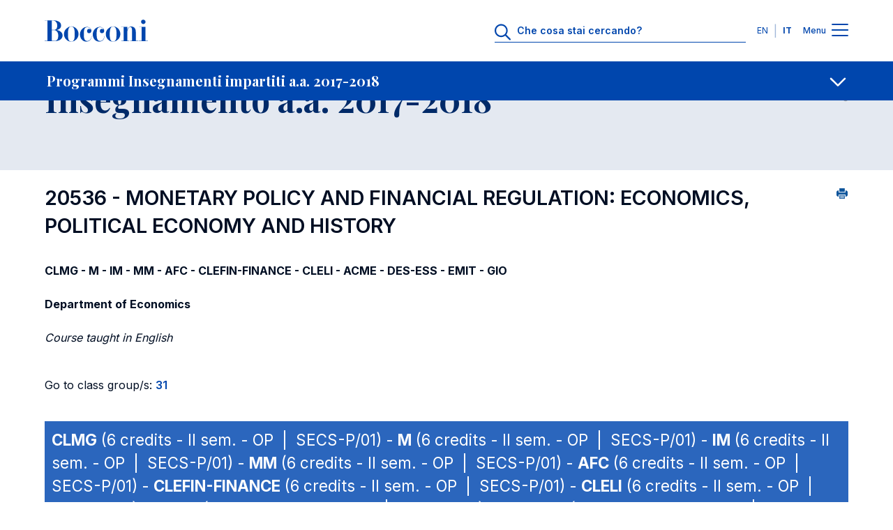

--- FILE ---
content_type: text/html; charset=UTF-8
request_url: https://didattica.unibocconi.it/ts/tsn_anteprima2006.php?cod_ins=20536&anno=2018&IdPag=6069
body_size: 175106
content:
<!DOCTYPE html>
<html lang="it" dir="ltr" prefix="og: https://ogp.me/ns#">
<head>
<title>Insegnamento a.a. 2017-2018 - Universita' Bocconi</title>

<meta charset="utf-8">
<meta name="viewport" content="width=device-width, initial-scale=1.0">
<meta name="description" content="Insegnamento a.a. 2017-2018">
<meta name="keywords" content="universita',bocconi,insegnamento,20536,2017-2018">
<link rel="canonical" href="https://didattica.unibocconi.it/ts/tsn_anteprima2006.php?cod_ins=20536&anno=2018&IdPag=6069"> 

<meta property="og:url" content="https://didattica.unibocconi.it/ts/tsn_anteprima2006.php?cod_ins=20536&anno=2018&IdPag=6069">
<meta property="og:description" content="Insegnamento a.a. 2017-2018">
<meta property="og:site_name" content="Bocconi University">
<meta property="og:type" content="website">
<meta property="og:title" content="Insegnamento a.a. 2017-2018 - Universita' Bocconi">
<meta property="og:image" content="https://didattica.unibocconi.it/grafica/icone/logoBocconi.png">

<meta name="twitter:card" content="summary">
<meta name="twitter:url" content="https://didattica.unibocconi.it/ts/tsn_anteprima2006.php?cod_ins=20536&anno=2018&IdPag=6069">
<meta name="twitter:title" content="Insegnamento a.a. 2017-2018 - Universita' Bocconi">   
<meta name="twitter:description" content="Insegnamento a.a. 2017-2018">
<meta name="twitter:image" content="https://didattica.unibocconi.it/grafica/icone/logoBocconi.png">

<link rel="apple-touch-icon" sizes="180x180" href="https://www.unibocconi.it/themes/custom/bocconi_ds/favicon/apple-touch-icon.png">
<link rel="icon" type="image/png" sizes="16x16" href="https://www.unibocconi.it/themes/custom/bocconi_ds/favicon/favicon-16x16.png">
<link rel="icon" type="image/png" sizes="32x32" href="https://www.unibocconi.it/themes/custom/bocconi_ds/favicon/favicon-32x32.png">
<link rel="icon" href="https://www.unibocconi.it/themes/contrib/bocconi_ds/favicon/favicon.svg" type="image/svg+xml">
<link rel="icon" href="https://www.unibocconi.it/themes/custom/bocconi_ds_corporate/favicon.ico" type="image/vnd.microsoft.icon">
<link rel="stylesheet" href="https://fonts.googleapis.com/css2?family=Inter:wght@300;400;500;600;700&amp;family=Playfair+Display:ital,wght@0,400;0,500;0,600;0,700;1,600;1,700&amp;display=swap">
<link rel="stylesheet" href="https://www.unibocconi.it/sites/default/files/css/css_HXsylRVC-BgmHZ6DgFpOEGlV7ccLoqUYf0MROTgOwfE.css?delta=0&amp;language=it&amp;theme=bocconi_ds_corporate&amp;include=[base64]">
<link rel="stylesheet" href="https://www.unibocconi.it/sites/default/files/css/css_o4AGGixnHQrpLdiuw7aj5O7JalZUPQ2uGz9Fsa9BYBY.css?delta=1&amp;language=it&amp;theme=bocconi_ds_corporate&amp;include=[base64]">
<link rel="stylesheet" href="https://www.unibocconi.it/sites/default/files/css/css_e7bYmH2_P2Rsw8CatnPuZjz0pWGLh0tJLUhNemG4Zw8.css?delta=0&amp;language=it&amp;theme=bocconi_ds_corporate&amp;include=eJyFyt0KgCAMQOEX8ueRYpurDHXiFOrtE4JuvTlw4EMhkhK3oP5IgpAMSWNPkqsULl0d_sJanNml5SU6GQK3JYvzlkgHZi7jc6GNCsnBBbfRRztnj6D8Apf5S54">
<link rel="stylesheet" href="https://www.unibocconi.it/sites/default/files/css/css_tnkoLHDFtux4ZvRAsklO38YWdV3b-rr5wVYf4T53tFA.css?delta=1&amp;language=it&amp;theme=bocconi_ds_corporate&amp;include=eJyFyt0KgCAMQOEX8ueRYpurDHXiFOrtE4JuvTlw4EMhkhK3oP5IgpAMSWNPkqsULl0d_sJanNml5SU6GQK3JYvzlkgHZi7jc6GNCsnBBbfRRztnj6D8Apf5S54">
<link rel="stylesheet" href="https://didattica.unibocconi.it/grafica/sito_breadcrumb.css">
<link rel="stylesheet" href="https://didattica.unibocconi.it/grafica/sito_page_lead.css">
<link rel="stylesheet" href="https://didattica.unibocconi.it/grafica/sito_submenu.css">
<link rel="stylesheet" href="https://didattica.unibocconi.it/grafica/sito_social_sharing.css">
<link rel="stylesheet" href="https://didattica.unibocconi.it/grafica/sito_procedure.css">
  
</head>
<body id="body">

<header data-component-id="bocconi_ds:bds-header" class="bds-header site-header bds-header--standard" role="banner" aria-label="Site header">
  <div class="bds-header__wrapper container">
    <div class="bds-header__wrapper--inner">
      <div class="bds-header__logo">
        <a id="logo-header" class="bds-header__logo-link" href="https://www.unibocconi.it/it" title="Home" rel="home">
          <svg class="bds-header__logo-img header-svg" id="logo-bocconi" xmlns="http://www.w3.org/2000/svg" width="148" height="32" viewbox="0 0 188 40">
            <path id="logo-bocconi-path" data-name="logo-bocconi" d="M124.7,40h-.066a13.04,13.04,0,0,1-9.462-4.134,13.806,13.806,0,0,1,.4-19.539,13.082,13.082,0,0,1,9.05-4.156l.181,0c7.141.121,12.984,6.3,13.026,13.771a14.256,14.256,0,0,1-4.182,10.078A12.816,12.816,0,0,1,124.7,40Zm-6.161-13.852v.226a33.744,33.744,0,0,0,.749,8.782c.872,3.039,2.59,4.517,5.252,4.518h.095c2.682-.034,4.416-1.354,5.3-4.036.773-2.336.8-5.389.821-8.082,0-.416.007-.808.013-1.2.11-5.048-.114-10.051-2.473-12.461a4.7,4.7,0,0,0-3.5-1.391h-.046C119.3,12.5,118.542,19.059,118.542,26.148ZM48.572,40h-.066a13.038,13.038,0,0,1-9.462-4.134,13.8,13.8,0,0,1,.4-19.539,13.082,13.082,0,0,1,9.05-4.156l.181,0c7.142.121,12.985,6.3,13.027,13.771a14.257,14.257,0,0,1-4.183,10.078A12.813,12.813,0,0,1,48.573,40ZM42.41,26.148v.223a33.748,33.748,0,0,0,.749,8.783c.872,3.041,2.59,4.519,5.253,4.52h.095c2.682-.034,4.416-1.354,5.3-4.036.772-2.336.8-5.389.821-8.082,0-.416.007-.808.013-1.2.109-5.049-.116-10.052-2.474-12.462a4.7,4.7,0,0,0-3.5-1.391h-.046C43.163,12.5,42.41,19.059,42.41,26.148Zm45.2.738C87.57,19.672,93,13.115,100.346,13.073c4.217-.041,8.1,2.951,8.14,7.05.042,2.542-1.629,4.425-3.923,4.425a3.913,3.913,0,1,1-.085-7.826,4.968,4.968,0,0,1,3.005,1.269,6.956,6.956,0,0,0-6.555-4.343c-6.095-.042-6.219,7.089-6.219,12.91,0,5.9.375,12.295,6.638,12.172,5.678-.082,7.6-7.009,7.139-9.221h.459c-.084,4.836-2.171,10.123-9.6,10.37-.111,0-.222,0-.332,0C92.34,39.883,87.652,33.82,87.611,26.886Zm-23.373,0c-.041-7.213,5.385-13.771,12.733-13.812,4.216-.041,8.1,2.951,8.141,7.05.041,2.542-1.629,4.425-3.925,4.425a3.913,3.913,0,1,1-.083-7.826,4.971,4.971,0,0,1,3.005,1.269,6.957,6.957,0,0,0-6.555-4.343c-6.1-.042-6.221,7.089-6.221,12.91,0,5.9.375,12.295,6.639,12.172,5.677-.082,7.6-7.009,7.139-9.221h.459c-.084,4.836-2.172,10.123-9.6,10.37-.111,0-.222,0-.332,0C68.966,39.883,64.279,33.82,64.238,26.886ZM.083,38.936v-.369H5.218V1.6H0V1.23H16.573a18.262,18.262,0,0,1,8.935,2.054,8.246,8.246,0,0,1,4.425,7.126,7.084,7.084,0,0,1-.872,3.824,7.867,7.867,0,0,1-2.311,2.517,11.618,11.618,0,0,1-4.874,1.978h.055a13.553,13.553,0,0,1,8.2,3.843,8.277,8.277,0,0,1,2.561,6.075c-.126,7.107-7.072,10.289-13.9,10.289Zm12.985-.369h4.258a7.038,7.038,0,0,0,5.262-1.8c2.013-2.031,2.154-5.53,2.127-8.652-.075-4.253-2.3-9.221-8.307-9.221h-3.34Zm0-20.042h3.381c5.659,0,6.3-3.969,6.471-8.033a9.363,9.363,0,0,0-2.426-6.813A6.4,6.4,0,0,0,15.782,1.6H13.068ZM188,38.935H171.884v-.369h4.593V13.442h-4.509v-.368h11.439V38.566H188v.368h0Zm-32.127,0v-.369h3.09V17.951c0-2.092-.667-4.631-2.88-4.591-3.841.041-5.512,6.107-5.512,8.852V38.566h3.342v.369H139.632v-.369h4.174V13.483h-4.676v-.409h11.438v5.86c.419-2.991,3.173-6.721,7.182-6.557,5.219.205,8.183,3.812,8.183,9.468V38.566h4.509v.369ZM176.751,6.672a3.91,3.91,0,0,1-1.151-2.82A4.014,4.014,0,0,1,179.654,0h.078a4.068,4.068,0,0,1,2.813,1.183A3.861,3.861,0,0,1,183.7,3.935a3.922,3.922,0,0,1-1.154,2.787,4.056,4.056,0,0,1-2.813,1.188h-.071A4.112,4.112,0,0,1,176.751,6.672Z" fill="#0046AD"></path>
          </svg>
        </a>
      </div>
              <div class="bds-header__actions">
                      <div class="bds-header__search header-search">
              <div id="headerSearch" class="header-search__icon">
                <svg class="bds-header__search-icon header-svg" width="25" height="24" viewbox="0 0 25 24" fill="none" xmlns="http://www.w3.org/2000/svg">
                  <path d="M23.625 22.0781C24.0938 22.5469 24.0938 23.25 23.625 23.6719C23.4375 23.9062 23.1562 24 22.875 24C22.5469 24 22.2656 23.9062 22.0312 23.6719L15.75 17.3906C14.0625 18.75 11.9531 19.5 9.70312 19.5C4.35938 19.5 0 15.1406 0 9.75C0 4.40625 4.3125 0 9.70312 0C15.0469 0 19.4531 4.40625 19.4531 9.75C19.4531 12.0469 18.7031 14.1562 17.3438 15.7969L23.625 22.0781ZM2.25 9.75C2.25 13.9219 5.57812 17.25 9.75 17.25C13.875 17.25 17.25 13.9219 17.25 9.75C17.25 5.625 13.875 2.25 9.75 2.25C5.57812 2.25 2.25 5.625 2.25 9.75Z" fill="#0046AD"></path>
                </svg>
              </div>
              <div class="header-search__form">
                      
<form class="bocconi-search-form form form--bocconi_search_form form--variant-default" data-drupal-selector="bocconi-search-form" action="https://www.unibocconi.it/it/studenti-iscritti?_region=header" method="post" id="bocconi-search-form" accept-charset="UTF-8" data-component-id="bocconi_ds:bds-form">
      <div class="bcn-search-input-wrapper" data-drupal-selector="edit-search-input"><div class="js-form-item form-item form-type-textfield js-form-type-textfield form-item-search js-form-item-search">
      <label for="edit-search">Che cosa stai cercando?</label>
        <input class="bcn-search-input form-control" data-drupal-selector="edit-search" type="text" id="edit-search" name="search" value="" size="60" maxlength="128" placeholder="Che cosa stai cercando?">

        </div>
<input type="reset" class="bcn-search-clear" aria-label="Clear" data-drupal-selector="edit-clear">
</div>
<input autocomplete="off" data-drupal-selector="form-vew8-s4lnyd-k63rra-zgznsivwbbv623cvhapnmc6g" type="hidden" name="form_build_id" value="form-vew8_s4lnYd_k63Rra_zGZnsiVwbBV623cVHaPNMC6g" class="form-control" placeholder="">
<input data-drupal-selector="edit-bocconi-search-form" type="hidden" name="form_id" value="bocconi_search_form" class="form-control" placeholder="">
<input data-drupal-selector="edit-submit" type="submit" id="edit-submit" name="op" value="Cerca" class="button js-form-submit form-submit btn--big op edit-submit">

  </form>

                  </div>
            </div>
                                <div class="bds-header__lang-switch header__lang-switch">
                      


<nav role="navigation" aria-labelledby="header-menu-langs-465" class="header-menu-langs">
  <div id="header-menu-langs-465" class="visually-hidden">Lingue</div>
  <ul class="header-menu-langs__list">
                  <li hreflang="en" data-drupal-link-query='{"_region":"header"}' data-drupal-link-system-path="node/16902" class="header-menu-langs__item"><a href="https://didattica.unibocconi.eu/ts/tsn_anteprima2006.php?cod_ins=20536&anno=2018&IdPag=6069" class="language-link language-link-en" title="English" langcode="en" hreflang="en" data-drupal-link-query='{"_region":"header"}' data-drupal-link-system-path="node/16902">EN</a></li>
              <li hreflang="it" data-drupal-link-query='{"_region":"header"}' data-drupal-link-system-path="node/16902" class="header-menu-langs__item is-active" aria-current="page"><a href="https://didattica.unibocconi.it/ts/tsn_anteprima2006.php?cod_ins=20536&anno=2018&IdPag=6069" class="language-link language-link-it language-link--active is-active" title="Italian" langcode="it" active_language="" hreflang="it" data-drupal-link-query='{"_region":"header"}' data-drupal-link-system-path="node/16902" aria-current="page">IT</a></li>
            </ul>
</nav>


                </div>
                    <div class="bds-header__menu">
            <span class="bds-header__menu-label bds-header__menu-label--open">Menu</span>
            <span class="bds-header__menu-label bds-header__menu-label--close">Chiudi</span>
            <button id="navbarBurgerLink" type="button" class="bds-header__burger navbar-burger-toggler" aria-label="Menu toggle">
                            <div id="navbarBurger" class="navbar-burger"><span></span><span></span><span></span><span></span></div>
                          </button>
          </div>
        </div>
          </div>

      </div>
</header>
<div class="header-menu-container" id="navbarCollapsibleContent">
  <div class="header-menu-container__cta">
    <div class="container">
      <div class="row justify-content-center">
        <div class="col-11 col-sm-10 col-md-8 col-lg-12">
                                                                                                                                                                                                                                                                                                                              
  <div class="bds-cta-group bds-cta-group--row">
                <div class="btn-cta-single">
        <a class="bds-btn-link btn-cta-highlighted" target="_self" href="https://www.unibocconi.it/it/entrare-bocconi">
      Entra in Bocconi
      </a>


      </div>
                <div class="btn-cta-single">
        <a class="bds-btn-link" target="_self" href="https://www.unibocconi.it/it/corsi-di-studio">
      Scopri i corsi
      </a>


      </div>
                <div class="btn-cta-single">
        <a class="bds-btn-link" target="_self" href="https://www.unibocconi.it/it/hub-news-ed-eventi">
      Accedi a News ed Eventi
      </a>


      </div>
      </div>

            </div>
      </div>
    </div>
  </div>
  <div class="header-menu-container__giving">
          



      <nav id="menu-id-giving-menu" role="navigation" aria-labelledby="giving-menu-menu" class="header-menu-nav">
            <ul data-component-id="bocconi_ds:bds-header-menu" class="bds-header-menu menu menu--level-0 bds-menu-giving-menu menu--giving-menu" id="navbarCollapsibleContent-giving-menu-menu-menu-el-0">
                        


    
  <li class="nav-item header-menu-item header-menu-item--single">
                  
  <a class="header-menu-item__link header-menu-item__link--single container header-menu-item__link--real-external header-menu-item__link--external-link" href="https://giving.unibocconi.it/" target="_blank" rel="noopener noreferrer">
    <div class="header-menu-item__link-label link-label">Sostieni la Bocconi</div>
    <div class="header-menu-item__link-icon link-icon link-icon--cta">
      <span class="bds-icon">






  <svg width="18" height="19" viewbox="0 0 18 19" fill="none" xmlns="http://www.w3.org/2000/svg">
    <path d="M11.1875 2.625C10.6406 2.625 10.25 2.23438 10.25 1.6875C10.25 1.17969 10.6406 0.75 11.1875 0.75H16.8125C17.3203 0.75 17.75 1.17969 17.75 1.6875V7.3125C17.75 7.85938 17.3203 8.25 16.8125 8.25C16.2656 8.25 15.875 7.85938 15.875 7.3125V3.95312L8.0625 11.7266C7.71094 12.1172 7.125 12.1172 6.77344 11.7266C6.38281 11.375 6.38281 10.7891 6.77344 10.3984L14.5469 2.625H11.1875ZM0.25 4.1875C0.25 3.01562 1.22656 2 2.4375 2H6.8125C7.32031 2 7.75 2.42969 7.75 2.9375C7.75 3.48438 7.32031 3.875 6.8125 3.875H2.4375C2.24219 3.875 2.125 4.03125 2.125 4.1875V16.0625C2.125 16.2578 2.24219 16.375 2.4375 16.375H14.3125C14.4688 16.375 14.625 16.2578 14.625 16.0625V11.6875C14.625 11.1797 15.0156 10.75 15.5625 10.75C16.0703 10.75 16.5 11.1797 16.5 11.6875V16.0625C16.5 17.2734 15.4844 18.25 14.3125 18.25H2.4375C1.22656 18.25 0.25 17.2734 0.25 16.0625V4.1875Z" fill="#000000"></path>
  </svg>










































  </span>
    </div>
  </a>

      </li>

            </ul>
      </nav>
  




      </div>
  <div class="header-menu-container__menu">
    <div class="header-menu-container__menu--main">
            



      <nav id="menu-id-main-it" role="navigation" aria-labelledby="main-it-menu" class="header-menu-nav">
            <ul data-component-id="bocconi_ds:bds-header-menu" class="bds-header-menu menu menu--level-0 bds-menu-main-it menu--main-it" id="navbarCollapsibleContent-main-it-menu-menu-el-0">
                        

                                                  
    
  <li class="nav-item header-menu-item header-menu-item--expanded header-menu-item--has-children">
                        <button value="Chi siamo" class="header-menu-item__below-wr menu-level-1" data-bs-toggle="collapse" data-bs-target="#menu-el-1ee940f5-7d29-4cba-a62a-6ad8f255bbf4" type="button" aria-roledescription="Chi siamo" aria-expanded="false" aria-controls="menu-el-1ee940f5-7d29-4cba-a62a-6ad8f255bbf4">
        <div class="header-menu-item__link header-menu-item__link--below container header-menu-item__link--real-internal header-menu-item__link--internal-link">
          <div class="header-menu-item__link-label link-label">Chi siamo</div>
          <div class="header-menu-item__link-icon link-icon"><span class="bds-icon">



  <svg width="18" height="11" viewbox="0 0 18 11" fill="none" xmlns="http://www.w3.org/2000/svg">
    <path d="M17.125 2.70312L9.66406 9.85156C9.42969 10.0469 9.19531 10.125 9 10.125C8.76562 10.125 8.53125 10.0469 8.33594 9.89062L0.835938 2.70312C0.445312 2.35156 0.445312 1.72656 0.796875 1.375C1.14844 0.984375 1.77344 0.984375 2.125 1.33594L9 7.89844L15.8359 1.33594C16.1875 0.984375 16.8125 0.984375 17.1641 1.375C17.5156 1.72656 17.5156 2.35156 17.125 2.70312Z" fill="#000000"></path>
  </svg>













































  </span>
</div>
        </div>
      </button>
                  <div class="header-menu-item__sub header-menu-item__sub--1 collapse" id="menu-el-1ee940f5-7d29-4cba-a62a-6ad8f255bbf4" data-bs-parent="#navbarCollapsibleContent">
                          <div class="header-menu-item__sub-wr">
            
  <a class="header-menu-item__link header-menu-item__link--below container header-menu-item__link--real-internal header-menu-item__link--internal-link" href="https://www.unibocconi.it/it/chi-siamo">
    <div class="header-menu-item__link-label link-label">Panoramica</div>
    <div class="header-menu-item__link-icon link-icon link-icon--cta">
      <span class="bds-icon">
  <svg width="18" height="17" viewbox="0 0 18 17" fill="none" xmlns="http://www.w3.org/2000/svg">
    <path d="M10.5625 1.27344L17.4375 7.83594C17.6328 8.03125 17.75 8.26562 17.75 8.53906C17.75 8.77344 17.6328 9.00781 17.4375 9.20312L10.5625 15.7656C10.2109 16.1172 9.58594 16.1172 9.23438 15.7266C8.88281 15.375 8.88281 14.75 9.27344 14.3984L14.4688 9.47656H1.1875C0.640625 9.47656 0.25 9.04688 0.25 8.53906C0.25 7.99219 0.640625 7.60156 1.1875 7.60156H14.4688L9.27344 2.64062C8.88281 2.28906 8.88281 1.66406 9.23438 1.3125C9.58594 0.921875 10.1719 0.921875 10.5625 1.27344Z" fill="#000000"></path>
  </svg>
















































  </span>
    </div>
  </a>

          </div>
                
              <ul class="menu menu--level-1 menu--submenu menu--submenu-1" id="menu-el-1ee940f5-7d29-4cba-a62a-6ad8f255bbf4-main-it-menu-menu-el-1">
                    

                                      
    
  <li class="nav-item header-menu-item header-menu-item--expanded header-menu-item--single">
                  
  <a class="header-menu-item__link header-menu-item__link--single container header-menu-item__link--real-internal header-menu-item__link--internal-link" href="https://www.unibocconi.it/it/chi-siamo/organizzazione">
    <div class="header-menu-item__link-label link-label">Organizzazione</div>
    <div class="header-menu-item__link-icon link-icon link-icon--cta">
      <span class="bds-icon">
  <svg width="18" height="17" viewbox="0 0 18 17" fill="none" xmlns="http://www.w3.org/2000/svg">
    <path d="M10.5625 1.27344L17.4375 7.83594C17.6328 8.03125 17.75 8.26562 17.75 8.53906C17.75 8.77344 17.6328 9.00781 17.4375 9.20312L10.5625 15.7656C10.2109 16.1172 9.58594 16.1172 9.23438 15.7266C8.88281 15.375 8.88281 14.75 9.27344 14.3984L14.4688 9.47656H1.1875C0.640625 9.47656 0.25 9.04688 0.25 8.53906C0.25 7.99219 0.640625 7.60156 1.1875 7.60156H14.4688L9.27344 2.64062C8.88281 2.28906 8.88281 1.66406 9.23438 1.3125C9.58594 0.921875 10.1719 0.921875 10.5625 1.27344Z" fill="#000000"></path>
  </svg>
















































  </span>
    </div>
  </a>

      </li>

              

                                                  
    
  <li class="nav-item header-menu-item header-menu-item--expanded header-menu-item--single">
                  
  <a class="header-menu-item__link header-menu-item__link--single container header-menu-item__link--real-internal header-menu-item__link--internal-link" href="https://www.unibocconi.it/it/chi-siamo/assicurazione-qualita">
    <div class="header-menu-item__link-label link-label">Assicurazione Qualit&agrave;</div>
    <div class="header-menu-item__link-icon link-icon link-icon--cta">
      <span class="bds-icon">
  <svg width="18" height="17" viewbox="0 0 18 17" fill="none" xmlns="http://www.w3.org/2000/svg">
    <path d="M10.5625 1.27344L17.4375 7.83594C17.6328 8.03125 17.75 8.26562 17.75 8.53906C17.75 8.77344 17.6328 9.00781 17.4375 9.20312L10.5625 15.7656C10.2109 16.1172 9.58594 16.1172 9.23438 15.7266C8.88281 15.375 8.88281 14.75 9.27344 14.3984L14.4688 9.47656H1.1875C0.640625 9.47656 0.25 9.04688 0.25 8.53906C0.25 7.99219 0.640625 7.60156 1.1875 7.60156H14.4688L9.27344 2.64062C8.88281 2.28906 8.88281 1.66406 9.23438 1.3125C9.58594 0.921875 10.1719 0.921875 10.5625 1.27344Z" fill="#000000"></path>
  </svg>
















































  </span>
    </div>
  </a>

      </li>

              


    
  <li class="nav-item header-menu-item header-menu-item--single">
                  
  <a class="header-menu-item__link header-menu-item__link--single container header-menu-item__link--real-internal header-menu-item__link--internal-link" href="https://www.unibocconi.it/it/chi-siamo/terza-missione">
    <div class="header-menu-item__link-label link-label">Terza missione</div>
    <div class="header-menu-item__link-icon link-icon link-icon--cta">
      <span class="bds-icon">
  <svg width="18" height="17" viewbox="0 0 18 17" fill="none" xmlns="http://www.w3.org/2000/svg">
    <path d="M10.5625 1.27344L17.4375 7.83594C17.6328 8.03125 17.75 8.26562 17.75 8.53906C17.75 8.77344 17.6328 9.00781 17.4375 9.20312L10.5625 15.7656C10.2109 16.1172 9.58594 16.1172 9.23438 15.7266C8.88281 15.375 8.88281 14.75 9.27344 14.3984L14.4688 9.47656H1.1875C0.640625 9.47656 0.25 9.04688 0.25 8.53906C0.25 7.99219 0.640625 7.60156 1.1875 7.60156H14.4688L9.27344 2.64062C8.88281 2.28906 8.88281 1.66406 9.23438 1.3125C9.58594 0.921875 10.1719 0.921875 10.5625 1.27344Z" fill="#000000"></path>
  </svg>
















































  </span>
    </div>
  </a>

      </li>

              

        
    
  <li class="nav-item header-menu-item header-menu-item--expanded header-menu-item--single">
                  
  <a class="header-menu-item__link header-menu-item__link--single container header-menu-item__link--real-internal header-menu-item__link--internal-link" href="https://www.unibocconi.it/it/chi-siamo/ranking-bocconi-nel-mondo">
    <div class="header-menu-item__link-label link-label">Ranking</div>
    <div class="header-menu-item__link-icon link-icon link-icon--cta">
      <span class="bds-icon">
  <svg width="18" height="17" viewbox="0 0 18 17" fill="none" xmlns="http://www.w3.org/2000/svg">
    <path d="M10.5625 1.27344L17.4375 7.83594C17.6328 8.03125 17.75 8.26562 17.75 8.53906C17.75 8.77344 17.6328 9.00781 17.4375 9.20312L10.5625 15.7656C10.2109 16.1172 9.58594 16.1172 9.23438 15.7266C8.88281 15.375 8.88281 14.75 9.27344 14.3984L14.4688 9.47656H1.1875C0.640625 9.47656 0.25 9.04688 0.25 8.53906C0.25 7.99219 0.640625 7.60156 1.1875 7.60156H14.4688L9.27344 2.64062C8.88281 2.28906 8.88281 1.66406 9.23438 1.3125C9.58594 0.921875 10.1719 0.921875 10.5625 1.27344Z" fill="#000000"></path>
  </svg>
















































  </span>
    </div>
  </a>

      </li>

              


    
  <li class="nav-item header-menu-item header-menu-item--single">
                  
  <a class="header-menu-item__link header-menu-item__link--single container header-menu-item__link--real-internal header-menu-item__link--external-override header-menu-item__link--internal-link" href="https://www.unibocconi.it/it/chi-siamo/network-internazionali">
    <div class="header-menu-item__link-label link-label">Network internazionali</div>
    <div class="header-menu-item__link-icon link-icon link-icon--cta">
      <span class="bds-icon">
  <svg width="18" height="17" viewbox="0 0 18 17" fill="none" xmlns="http://www.w3.org/2000/svg">
    <path d="M10.5625 1.27344L17.4375 7.83594C17.6328 8.03125 17.75 8.26562 17.75 8.53906C17.75 8.77344 17.6328 9.00781 17.4375 9.20312L10.5625 15.7656C10.2109 16.1172 9.58594 16.1172 9.23438 15.7266C8.88281 15.375 8.88281 14.75 9.27344 14.3984L14.4688 9.47656H1.1875C0.640625 9.47656 0.25 9.04688 0.25 8.53906C0.25 7.99219 0.640625 7.60156 1.1875 7.60156H14.4688L9.27344 2.64062C8.88281 2.28906 8.88281 1.66406 9.23438 1.3125C9.58594 0.921875 10.1719 0.921875 10.5625 1.27344Z" fill="#000000"></path>
  </svg>
















































  </span>
    </div>
  </a>

      </li>

              

                          
    
  <li class="nav-item header-menu-item header-menu-item--expanded header-menu-item--single">
                  
  <a class="header-menu-item__link header-menu-item__link--single container header-menu-item__link--real-internal header-menu-item__link--internal-link" href="https://www.unibocconi.it/it/chi-siamo/diversita-equita-e-inclusione">
    <div class="header-menu-item__link-label link-label">Diversit&agrave;, equit&agrave; e inclusione</div>
    <div class="header-menu-item__link-icon link-icon link-icon--cta">
      <span class="bds-icon">
  <svg width="18" height="17" viewbox="0 0 18 17" fill="none" xmlns="http://www.w3.org/2000/svg">
    <path d="M10.5625 1.27344L17.4375 7.83594C17.6328 8.03125 17.75 8.26562 17.75 8.53906C17.75 8.77344 17.6328 9.00781 17.4375 9.20312L10.5625 15.7656C10.2109 16.1172 9.58594 16.1172 9.23438 15.7266C8.88281 15.375 8.88281 14.75 9.27344 14.3984L14.4688 9.47656H1.1875C0.640625 9.47656 0.25 9.04688 0.25 8.53906C0.25 7.99219 0.640625 7.60156 1.1875 7.60156H14.4688L9.27344 2.64062C8.88281 2.28906 8.88281 1.66406 9.23438 1.3125C9.58594 0.921875 10.1719 0.921875 10.5625 1.27344Z" fill="#000000"></path>
  </svg>
















































  </span>
    </div>
  </a>

      </li>

              

                    
    
  <li class="nav-item header-menu-item header-menu-item--expanded header-menu-item--single">
                  
  <a class="header-menu-item__link header-menu-item__link--single container header-menu-item__link--real-internal header-menu-item__link--internal-link" href="https://www.unibocconi.it/it/chi-siamo/sostenibilita">
    <div class="header-menu-item__link-label link-label">Sostenibilit&agrave;</div>
    <div class="header-menu-item__link-icon link-icon link-icon--cta">
      <span class="bds-icon">
  <svg width="18" height="17" viewbox="0 0 18 17" fill="none" xmlns="http://www.w3.org/2000/svg">
    <path d="M10.5625 1.27344L17.4375 7.83594C17.6328 8.03125 17.75 8.26562 17.75 8.53906C17.75 8.77344 17.6328 9.00781 17.4375 9.20312L10.5625 15.7656C10.2109 16.1172 9.58594 16.1172 9.23438 15.7266C8.88281 15.375 8.88281 14.75 9.27344 14.3984L14.4688 9.47656H1.1875C0.640625 9.47656 0.25 9.04688 0.25 8.53906C0.25 7.99219 0.640625 7.60156 1.1875 7.60156H14.4688L9.27344 2.64062C8.88281 2.28906 8.88281 1.66406 9.23438 1.3125C9.58594 0.921875 10.1719 0.921875 10.5625 1.27344Z" fill="#000000"></path>
  </svg>
















































  </span>
    </div>
  </a>

      </li>

              


    
  <li class="nav-item header-menu-item header-menu-item--single">
                  
  <a class="header-menu-item__link header-menu-item__link--single container header-menu-item__link--real-internal header-menu-item__link--internal-link" href="https://www.unibocconi.it/it/chi-siamo/community">
    <div class="header-menu-item__link-label link-label">Community</div>
    <div class="header-menu-item__link-icon link-icon link-icon--cta">
      <span class="bds-icon">
  <svg width="18" height="17" viewbox="0 0 18 17" fill="none" xmlns="http://www.w3.org/2000/svg">
    <path d="M10.5625 1.27344L17.4375 7.83594C17.6328 8.03125 17.75 8.26562 17.75 8.53906C17.75 8.77344 17.6328 9.00781 17.4375 9.20312L10.5625 15.7656C10.2109 16.1172 9.58594 16.1172 9.23438 15.7266C8.88281 15.375 8.88281 14.75 9.27344 14.3984L14.4688 9.47656H1.1875C0.640625 9.47656 0.25 9.04688 0.25 8.53906C0.25 7.99219 0.640625 7.60156 1.1875 7.60156H14.4688L9.27344 2.64062C8.88281 2.28906 8.88281 1.66406 9.23438 1.3125C9.58594 0.921875 10.1719 0.921875 10.5625 1.27344Z" fill="#000000"></path>
  </svg>
















































  </span>
    </div>
  </a>

      </li>

            </ul>
  

      </div>
      </li>

              

                                            
    
  <li class="nav-item header-menu-item header-menu-item--expanded header-menu-item--has-children">
                        <button value="Corsi di studio" class="header-menu-item__below-wr menu-level-1" data-bs-toggle="collapse" data-bs-target="#menu-el-d826a92e-acdb-45a1-92a9-9f4898c9c20d" type="button" aria-roledescription="Corsi di studio" aria-expanded="false" aria-controls="menu-el-d826a92e-acdb-45a1-92a9-9f4898c9c20d">
        <div class="header-menu-item__link header-menu-item__link--below container header-menu-item__link--real-internal header-menu-item__link--internal-link">
          <div class="header-menu-item__link-label link-label">Corsi di studio</div>
          <div class="header-menu-item__link-icon link-icon"><span class="bds-icon">



  <svg width="18" height="11" viewbox="0 0 18 11" fill="none" xmlns="http://www.w3.org/2000/svg">
    <path d="M17.125 2.70312L9.66406 9.85156C9.42969 10.0469 9.19531 10.125 9 10.125C8.76562 10.125 8.53125 10.0469 8.33594 9.89062L0.835938 2.70312C0.445312 2.35156 0.445312 1.72656 0.796875 1.375C1.14844 0.984375 1.77344 0.984375 2.125 1.33594L9 7.89844L15.8359 1.33594C16.1875 0.984375 16.8125 0.984375 17.1641 1.375C17.5156 1.72656 17.5156 2.35156 17.125 2.70312Z" fill="#000000"></path>
  </svg>













































  </span>
</div>
        </div>
      </button>
                  <div class="header-menu-item__sub header-menu-item__sub--1 collapse" id="menu-el-d826a92e-acdb-45a1-92a9-9f4898c9c20d" data-bs-parent="#navbarCollapsibleContent">
                          <div class="header-menu-item__sub-wr">
            
  <a class="header-menu-item__link header-menu-item__link--below container header-menu-item__link--real-internal header-menu-item__link--internal-link" href="https://www.unibocconi.it/it/corsi-di-studio">
    <div class="header-menu-item__link-label link-label">Panoramica</div>
    <div class="header-menu-item__link-icon link-icon link-icon--cta">
      <span class="bds-icon">
  <svg width="18" height="17" viewbox="0 0 18 17" fill="none" xmlns="http://www.w3.org/2000/svg">
    <path d="M10.5625 1.27344L17.4375 7.83594C17.6328 8.03125 17.75 8.26562 17.75 8.53906C17.75 8.77344 17.6328 9.00781 17.4375 9.20312L10.5625 15.7656C10.2109 16.1172 9.58594 16.1172 9.23438 15.7266C8.88281 15.375 8.88281 14.75 9.27344 14.3984L14.4688 9.47656H1.1875C0.640625 9.47656 0.25 9.04688 0.25 8.53906C0.25 7.99219 0.640625 7.60156 1.1875 7.60156H14.4688L9.27344 2.64062C8.88281 2.28906 8.88281 1.66406 9.23438 1.3125C9.58594 0.921875 10.1719 0.921875 10.5625 1.27344Z" fill="#000000"></path>
  </svg>
















































  </span>
    </div>
  </a>

          </div>
                
              <ul class="menu menu--level-1 menu--submenu menu--submenu-1" id="menu-el-d826a92e-acdb-45a1-92a9-9f4898c9c20d-main-it-menu-menu-el-1">
                    

                                                        
    
  <li class="nav-item header-menu-item header-menu-item--expanded header-menu-item--single">
                  
  <a class="header-menu-item__link header-menu-item__link--single container header-menu-item__link--real-internal header-menu-item__link--internal-link" href="https://www.unibocconi.it/it/corsi-di-studio/lauree-triennali">
    <div class="header-menu-item__link-label link-label">Lauree triennali</div>
    <div class="header-menu-item__link-icon link-icon link-icon--cta">
      <span class="bds-icon">
  <svg width="18" height="17" viewbox="0 0 18 17" fill="none" xmlns="http://www.w3.org/2000/svg">
    <path d="M10.5625 1.27344L17.4375 7.83594C17.6328 8.03125 17.75 8.26562 17.75 8.53906C17.75 8.77344 17.6328 9.00781 17.4375 9.20312L10.5625 15.7656C10.2109 16.1172 9.58594 16.1172 9.23438 15.7266C8.88281 15.375 8.88281 14.75 9.27344 14.3984L14.4688 9.47656H1.1875C0.640625 9.47656 0.25 9.04688 0.25 8.53906C0.25 7.99219 0.640625 7.60156 1.1875 7.60156H14.4688L9.27344 2.64062C8.88281 2.28906 8.88281 1.66406 9.23438 1.3125C9.58594 0.921875 10.1719 0.921875 10.5625 1.27344Z" fill="#000000"></path>
  </svg>
















































  </span>
    </div>
  </a>

      </li>

              

                                                                                      
    
  <li class="nav-item header-menu-item header-menu-item--expanded header-menu-item--single">
                  
  <a class="header-menu-item__link header-menu-item__link--single container header-menu-item__link--real-internal header-menu-item__link--internal-link" href="https://www.unibocconi.it/it/corsi-di-studio/lauree-magistrali">
    <div class="header-menu-item__link-label link-label">Lauree magistrali</div>
    <div class="header-menu-item__link-icon link-icon link-icon--cta">
      <span class="bds-icon">
  <svg width="18" height="17" viewbox="0 0 18 17" fill="none" xmlns="http://www.w3.org/2000/svg">
    <path d="M10.5625 1.27344L17.4375 7.83594C17.6328 8.03125 17.75 8.26562 17.75 8.53906C17.75 8.77344 17.6328 9.00781 17.4375 9.20312L10.5625 15.7656C10.2109 16.1172 9.58594 16.1172 9.23438 15.7266C8.88281 15.375 8.88281 14.75 9.27344 14.3984L14.4688 9.47656H1.1875C0.640625 9.47656 0.25 9.04688 0.25 8.53906C0.25 7.99219 0.640625 7.60156 1.1875 7.60156H14.4688L9.27344 2.64062C8.88281 2.28906 8.88281 1.66406 9.23438 1.3125C9.58594 0.921875 10.1719 0.921875 10.5625 1.27344Z" fill="#000000"></path>
  </svg>
















































  </span>
    </div>
  </a>

      </li>

              

                                      
    
  <li class="nav-item header-menu-item header-menu-item--expanded header-menu-item--single">
                  
  <a class="header-menu-item__link header-menu-item__link--single container header-menu-item__link--real-internal header-menu-item__link--internal-link" href="https://www.unibocconi.it/it/corsi-di-studio/giurisprudenza">
    <div class="header-menu-item__link-label link-label">Giurisprudenza</div>
    <div class="header-menu-item__link-icon link-icon link-icon--cta">
      <span class="bds-icon">
  <svg width="18" height="17" viewbox="0 0 18 17" fill="none" xmlns="http://www.w3.org/2000/svg">
    <path d="M10.5625 1.27344L17.4375 7.83594C17.6328 8.03125 17.75 8.26562 17.75 8.53906C17.75 8.77344 17.6328 9.00781 17.4375 9.20312L10.5625 15.7656C10.2109 16.1172 9.58594 16.1172 9.23438 15.7266C8.88281 15.375 8.88281 14.75 9.27344 14.3984L14.4688 9.47656H1.1875C0.640625 9.47656 0.25 9.04688 0.25 8.53906C0.25 7.99219 0.640625 7.60156 1.1875 7.60156H14.4688L9.27344 2.64062C8.88281 2.28906 8.88281 1.66406 9.23438 1.3125C9.58594 0.921875 10.1719 0.921875 10.5625 1.27344Z" fill="#000000"></path>
  </svg>
















































  </span>
    </div>
  </a>

      </li>

              

                                            
    
  <li class="nav-item header-menu-item header-menu-item--expanded header-menu-item--single">
                  
  <a class="header-menu-item__link header-menu-item__link--single container header-menu-item__link--real-internal header-menu-item__link--internal-link" href="https://www.unibocconi.it/it/corsi-di-studio/master-universitari">
    <div class="header-menu-item__link-label link-label">Master Universitari</div>
    <div class="header-menu-item__link-icon link-icon link-icon--cta">
      <span class="bds-icon">
  <svg width="18" height="17" viewbox="0 0 18 17" fill="none" xmlns="http://www.w3.org/2000/svg">
    <path d="M10.5625 1.27344L17.4375 7.83594C17.6328 8.03125 17.75 8.26562 17.75 8.53906C17.75 8.77344 17.6328 9.00781 17.4375 9.20312L10.5625 15.7656C10.2109 16.1172 9.58594 16.1172 9.23438 15.7266C8.88281 15.375 8.88281 14.75 9.27344 14.3984L14.4688 9.47656H1.1875C0.640625 9.47656 0.25 9.04688 0.25 8.53906C0.25 7.99219 0.640625 7.60156 1.1875 7.60156H14.4688L9.27344 2.64062C8.88281 2.28906 8.88281 1.66406 9.23438 1.3125C9.58594 0.921875 10.1719 0.921875 10.5625 1.27344Z" fill="#000000"></path>
  </svg>
















































  </span>
    </div>
  </a>

      </li>

              

                                      
    
  <li class="nav-item header-menu-item header-menu-item--expanded header-menu-item--single">
                  
  <a class="header-menu-item__link header-menu-item__link--single container header-menu-item__link--real-internal header-menu-item__link--internal-link" href="https://www.unibocconi.it/it/chi-siamo/organizzazione/scuole/dottorati">
    <div class="header-menu-item__link-label link-label">Dottorati</div>
    <div class="header-menu-item__link-icon link-icon link-icon--cta">
      <span class="bds-icon">
  <svg width="18" height="17" viewbox="0 0 18 17" fill="none" xmlns="http://www.w3.org/2000/svg">
    <path d="M10.5625 1.27344L17.4375 7.83594C17.6328 8.03125 17.75 8.26562 17.75 8.53906C17.75 8.77344 17.6328 9.00781 17.4375 9.20312L10.5625 15.7656C10.2109 16.1172 9.58594 16.1172 9.23438 15.7266C8.88281 15.375 8.88281 14.75 9.27344 14.3984L14.4688 9.47656H1.1875C0.640625 9.47656 0.25 9.04688 0.25 8.53906C0.25 7.99219 0.640625 7.60156 1.1875 7.60156H14.4688L9.27344 2.64062C8.88281 2.28906 8.88281 1.66406 9.23438 1.3125C9.58594 0.921875 10.1719 0.921875 10.5625 1.27344Z" fill="#000000"></path>
  </svg>
















































  </span>
    </div>
  </a>

      </li>

              


    
  <li class="nav-item header-menu-item header-menu-item--single">
                  
  <a class="header-menu-item__link header-menu-item__link--single container header-menu-item__link--real-internal header-menu-item__link--internal-link" href="https://www.unibocconi.it/it/corsi-di-studio/summer-school">
    <div class="header-menu-item__link-label link-label">Summer School</div>
    <div class="header-menu-item__link-icon link-icon link-icon--cta">
      <span class="bds-icon">
  <svg width="18" height="17" viewbox="0 0 18 17" fill="none" xmlns="http://www.w3.org/2000/svg">
    <path d="M10.5625 1.27344L17.4375 7.83594C17.6328 8.03125 17.75 8.26562 17.75 8.53906C17.75 8.77344 17.6328 9.00781 17.4375 9.20312L10.5625 15.7656C10.2109 16.1172 9.58594 16.1172 9.23438 15.7266C8.88281 15.375 8.88281 14.75 9.27344 14.3984L14.4688 9.47656H1.1875C0.640625 9.47656 0.25 9.04688 0.25 8.53906C0.25 7.99219 0.640625 7.60156 1.1875 7.60156H14.4688L9.27344 2.64062C8.88281 2.28906 8.88281 1.66406 9.23438 1.3125C9.58594 0.921875 10.1719 0.921875 10.5625 1.27344Z" fill="#000000"></path>
  </svg>
















































  </span>
    </div>
  </a>

      </li>

              


    
  <li class="nav-item header-menu-item header-menu-item--single">
                  
  <a class="header-menu-item__link header-menu-item__link--single container header-menu-item__link--real-internal header-menu-item__link--internal-link" href="https://www.unibocconi.it/it/corsi-di-studio/sda-bocconi-school-management">
    <div class="header-menu-item__link-label link-label">SDA Bocconi</div>
    <div class="header-menu-item__link-icon link-icon link-icon--cta">
      <span class="bds-icon">
  <svg width="18" height="17" viewbox="0 0 18 17" fill="none" xmlns="http://www.w3.org/2000/svg">
    <path d="M10.5625 1.27344L17.4375 7.83594C17.6328 8.03125 17.75 8.26562 17.75 8.53906C17.75 8.77344 17.6328 9.00781 17.4375 9.20312L10.5625 15.7656C10.2109 16.1172 9.58594 16.1172 9.23438 15.7266C8.88281 15.375 8.88281 14.75 9.27344 14.3984L14.4688 9.47656H1.1875C0.640625 9.47656 0.25 9.04688 0.25 8.53906C0.25 7.99219 0.640625 7.60156 1.1875 7.60156H14.4688L9.27344 2.64062C8.88281 2.28906 8.88281 1.66406 9.23438 1.3125C9.58594 0.921875 10.1719 0.921875 10.5625 1.27344Z" fill="#000000"></path>
  </svg>
















































  </span>
    </div>
  </a>

      </li>

            </ul>
  

      </div>
      </li>

              

                    
    
  <li class="nav-item header-menu-item header-menu-item--expanded header-menu-item--has-children">
                        <button value="Docenti e Ricerca" class="header-menu-item__below-wr menu-level-1" data-bs-toggle="collapse" data-bs-target="#menu-el-39abb70a-9b04-4088-95f8-21483b3eb1b2" type="button" aria-roledescription="Docenti e Ricerca" aria-expanded="false" aria-controls="menu-el-39abb70a-9b04-4088-95f8-21483b3eb1b2">
        <div class="header-menu-item__link header-menu-item__link--below container header-menu-item__link--real-internal header-menu-item__link--internal-link">
          <div class="header-menu-item__link-label link-label">Docenti e Ricerca</div>
          <div class="header-menu-item__link-icon link-icon"><span class="bds-icon">



  <svg width="18" height="11" viewbox="0 0 18 11" fill="none" xmlns="http://www.w3.org/2000/svg">
    <path d="M17.125 2.70312L9.66406 9.85156C9.42969 10.0469 9.19531 10.125 9 10.125C8.76562 10.125 8.53125 10.0469 8.33594 9.89062L0.835938 2.70312C0.445312 2.35156 0.445312 1.72656 0.796875 1.375C1.14844 0.984375 1.77344 0.984375 2.125 1.33594L9 7.89844L15.8359 1.33594C16.1875 0.984375 16.8125 0.984375 17.1641 1.375C17.5156 1.72656 17.5156 2.35156 17.125 2.70312Z" fill="#000000"></path>
  </svg>













































  </span>
</div>
        </div>
      </button>
                  <div class="header-menu-item__sub header-menu-item__sub--1 collapse" id="menu-el-39abb70a-9b04-4088-95f8-21483b3eb1b2" data-bs-parent="#navbarCollapsibleContent">
                        
              <ul class="menu menu--level-1 menu--submenu menu--submenu-1" id="menu-el-39abb70a-9b04-4088-95f8-21483b3eb1b2-main-it-menu-menu-el-1">
                    

                                            
    
  <li class="nav-item header-menu-item header-menu-item--expanded header-menu-item--single">
                  
  <a class="header-menu-item__link header-menu-item__link--single container header-menu-item__link--real-internal header-menu-item__link--internal-link" href="https://www.unibocconi.it/it/docenti-e-ricerca/docenti">
    <div class="header-menu-item__link-label link-label">Docenti</div>
    <div class="header-menu-item__link-icon link-icon link-icon--cta">
      <span class="bds-icon">
  <svg width="18" height="17" viewbox="0 0 18 17" fill="none" xmlns="http://www.w3.org/2000/svg">
    <path d="M10.5625 1.27344L17.4375 7.83594C17.6328 8.03125 17.75 8.26562 17.75 8.53906C17.75 8.77344 17.6328 9.00781 17.4375 9.20312L10.5625 15.7656C10.2109 16.1172 9.58594 16.1172 9.23438 15.7266C8.88281 15.375 8.88281 14.75 9.27344 14.3984L14.4688 9.47656H1.1875C0.640625 9.47656 0.25 9.04688 0.25 8.53906C0.25 7.99219 0.640625 7.60156 1.1875 7.60156H14.4688L9.27344 2.64062C8.88281 2.28906 8.88281 1.66406 9.23438 1.3125C9.58594 0.921875 10.1719 0.921875 10.5625 1.27344Z" fill="#000000"></path>
  </svg>
















































  </span>
    </div>
  </a>

      </li>

              

                                                        
    
  <li class="nav-item header-menu-item header-menu-item--expanded header-menu-item--single">
                  
  <a class="header-menu-item__link header-menu-item__link--single container header-menu-item__link--real-internal header-menu-item__link--internal-link" href="https://www.unibocconi.it/it/docenti-e-ricerca/dipartimenti">
    <div class="header-menu-item__link-label link-label">Dipartimenti</div>
    <div class="header-menu-item__link-icon link-icon link-icon--cta">
      <span class="bds-icon">
  <svg width="18" height="17" viewbox="0 0 18 17" fill="none" xmlns="http://www.w3.org/2000/svg">
    <path d="M10.5625 1.27344L17.4375 7.83594C17.6328 8.03125 17.75 8.26562 17.75 8.53906C17.75 8.77344 17.6328 9.00781 17.4375 9.20312L10.5625 15.7656C10.2109 16.1172 9.58594 16.1172 9.23438 15.7266C8.88281 15.375 8.88281 14.75 9.27344 14.3984L14.4688 9.47656H1.1875C0.640625 9.47656 0.25 9.04688 0.25 8.53906C0.25 7.99219 0.640625 7.60156 1.1875 7.60156H14.4688L9.27344 2.64062C8.88281 2.28906 8.88281 1.66406 9.23438 1.3125C9.58594 0.921875 10.1719 0.921875 10.5625 1.27344Z" fill="#000000"></path>
  </svg>
















































  </span>
    </div>
  </a>

      </li>

              

                                                              
    
  <li class="nav-item header-menu-item header-menu-item--expanded header-menu-item--single">
                  
  <a class="header-menu-item__link header-menu-item__link--single container header-menu-item__link--real-internal header-menu-item__link--internal-link" href="https://www.unibocconi.it/it/docenti-e-ricerca/ricerca">
    <div class="header-menu-item__link-label link-label">Ricerca</div>
    <div class="header-menu-item__link-icon link-icon link-icon--cta">
      <span class="bds-icon">
  <svg width="18" height="17" viewbox="0 0 18 17" fill="none" xmlns="http://www.w3.org/2000/svg">
    <path d="M10.5625 1.27344L17.4375 7.83594C17.6328 8.03125 17.75 8.26562 17.75 8.53906C17.75 8.77344 17.6328 9.00781 17.4375 9.20312L10.5625 15.7656C10.2109 16.1172 9.58594 16.1172 9.23438 15.7266C8.88281 15.375 8.88281 14.75 9.27344 14.3984L14.4688 9.47656H1.1875C0.640625 9.47656 0.25 9.04688 0.25 8.53906C0.25 7.99219 0.640625 7.60156 1.1875 7.60156H14.4688L9.27344 2.64062C8.88281 2.28906 8.88281 1.66406 9.23438 1.3125C9.58594 0.921875 10.1719 0.921875 10.5625 1.27344Z" fill="#000000"></path>
  </svg>
















































  </span>
    </div>
  </a>

      </li>

            </ul>
  

      </div>
      </li>

              

                                            
    
  <li class="nav-item header-menu-item header-menu-item--expanded header-menu-item--has-children">
                        <button value="Campus" class="header-menu-item__below-wr menu-level-1" data-bs-toggle="collapse" data-bs-target="#menu-el-d26af54f-2637-438c-9070-0662ca6160b9" type="button" aria-roledescription="Campus" aria-expanded="false" aria-controls="menu-el-d26af54f-2637-438c-9070-0662ca6160b9">
        <div class="header-menu-item__link header-menu-item__link--below container header-menu-item__link--real-internal header-menu-item__link--internal-link">
          <div class="header-menu-item__link-label link-label">Campus</div>
          <div class="header-menu-item__link-icon link-icon"><span class="bds-icon">



  <svg width="18" height="11" viewbox="0 0 18 11" fill="none" xmlns="http://www.w3.org/2000/svg">
    <path d="M17.125 2.70312L9.66406 9.85156C9.42969 10.0469 9.19531 10.125 9 10.125C8.76562 10.125 8.53125 10.0469 8.33594 9.89062L0.835938 2.70312C0.445312 2.35156 0.445312 1.72656 0.796875 1.375C1.14844 0.984375 1.77344 0.984375 2.125 1.33594L9 7.89844L15.8359 1.33594C16.1875 0.984375 16.8125 0.984375 17.1641 1.375C17.5156 1.72656 17.5156 2.35156 17.125 2.70312Z" fill="#000000"></path>
  </svg>













































  </span>
</div>
        </div>
      </button>
                  <div class="header-menu-item__sub header-menu-item__sub--1 collapse" id="menu-el-d26af54f-2637-438c-9070-0662ca6160b9" data-bs-parent="#navbarCollapsibleContent">
                          <div class="header-menu-item__sub-wr">
            
  <a class="header-menu-item__link header-menu-item__link--below container header-menu-item__link--real-internal header-menu-item__link--internal-link" href="https://www.unibocconi.it/it/campus">
    <div class="header-menu-item__link-label link-label">Panoramica</div>
    <div class="header-menu-item__link-icon link-icon link-icon--cta">
      <span class="bds-icon">
  <svg width="18" height="17" viewbox="0 0 18 17" fill="none" xmlns="http://www.w3.org/2000/svg">
    <path d="M10.5625 1.27344L17.4375 7.83594C17.6328 8.03125 17.75 8.26562 17.75 8.53906C17.75 8.77344 17.6328 9.00781 17.4375 9.20312L10.5625 15.7656C10.2109 16.1172 9.58594 16.1172 9.23438 15.7266C8.88281 15.375 8.88281 14.75 9.27344 14.3984L14.4688 9.47656H1.1875C0.640625 9.47656 0.25 9.04688 0.25 8.53906C0.25 7.99219 0.640625 7.60156 1.1875 7.60156H14.4688L9.27344 2.64062C8.88281 2.28906 8.88281 1.66406 9.23438 1.3125C9.58594 0.921875 10.1719 0.921875 10.5625 1.27344Z" fill="#000000"></path>
  </svg>
















































  </span>
    </div>
  </a>

          </div>
                
              <ul class="menu menu--level-1 menu--submenu menu--submenu-1" id="menu-el-d26af54f-2637-438c-9070-0662ca6160b9-main-it-menu-menu-el-1">
                    


    
  <li class="nav-item header-menu-item header-menu-item--single">
                  
  <a class="header-menu-item__link header-menu-item__link--single container header-menu-item__link--real-external header-menu-item__link--external-link" href="https://www.campusvr.unibocconi.it/" target="_blank" rel="noopener noreferrer">
    <div class="header-menu-item__link-label link-label">Tour virtuale CampusVR</div>
    <div class="header-menu-item__link-icon link-icon link-icon--cta">
      <span class="bds-icon">






  <svg width="18" height="19" viewbox="0 0 18 19" fill="none" xmlns="http://www.w3.org/2000/svg">
    <path d="M11.1875 2.625C10.6406 2.625 10.25 2.23438 10.25 1.6875C10.25 1.17969 10.6406 0.75 11.1875 0.75H16.8125C17.3203 0.75 17.75 1.17969 17.75 1.6875V7.3125C17.75 7.85938 17.3203 8.25 16.8125 8.25C16.2656 8.25 15.875 7.85938 15.875 7.3125V3.95312L8.0625 11.7266C7.71094 12.1172 7.125 12.1172 6.77344 11.7266C6.38281 11.375 6.38281 10.7891 6.77344 10.3984L14.5469 2.625H11.1875ZM0.25 4.1875C0.25 3.01562 1.22656 2 2.4375 2H6.8125C7.32031 2 7.75 2.42969 7.75 2.9375C7.75 3.48438 7.32031 3.875 6.8125 3.875H2.4375C2.24219 3.875 2.125 4.03125 2.125 4.1875V16.0625C2.125 16.2578 2.24219 16.375 2.4375 16.375H14.3125C14.4688 16.375 14.625 16.2578 14.625 16.0625V11.6875C14.625 11.1797 15.0156 10.75 15.5625 10.75C16.0703 10.75 16.5 11.1797 16.5 11.6875V16.0625C16.5 17.2734 15.4844 18.25 14.3125 18.25H2.4375C1.22656 18.25 0.25 17.2734 0.25 16.0625V4.1875Z" fill="#000000"></path>
  </svg>










































  </span>
    </div>
  </a>

      </li>

              

                                
    
  <li class="nav-item header-menu-item header-menu-item--expanded header-menu-item--single">
                  
  <a class="header-menu-item__link header-menu-item__link--single container header-menu-item__link--real-internal header-menu-item__link--internal-link" href="https://www.unibocconi.it/it/campus/edifici-e-aule">
    <div class="header-menu-item__link-label link-label">Edifici e aule</div>
    <div class="header-menu-item__link-icon link-icon link-icon--cta">
      <span class="bds-icon">
  <svg width="18" height="17" viewbox="0 0 18 17" fill="none" xmlns="http://www.w3.org/2000/svg">
    <path d="M10.5625 1.27344L17.4375 7.83594C17.6328 8.03125 17.75 8.26562 17.75 8.53906C17.75 8.77344 17.6328 9.00781 17.4375 9.20312L10.5625 15.7656C10.2109 16.1172 9.58594 16.1172 9.23438 15.7266C8.88281 15.375 8.88281 14.75 9.27344 14.3984L14.4688 9.47656H1.1875C0.640625 9.47656 0.25 9.04688 0.25 8.53906C0.25 7.99219 0.640625 7.60156 1.1875 7.60156H14.4688L9.27344 2.64062C8.88281 2.28906 8.88281 1.66406 9.23438 1.3125C9.58594 0.921875 10.1719 0.921875 10.5625 1.27344Z" fill="#000000"></path>
  </svg>
















































  </span>
    </div>
  </a>

      </li>

              


    
  <li class="nav-item header-menu-item header-menu-item--single">
                  
  <a class="header-menu-item__link header-menu-item__link--single container header-menu-item__link--real-internal header-menu-item__link--internal-link" href="https://www.unibocconi.it/it/campus/sicurezza-nel-campus">
    <div class="header-menu-item__link-label link-label">Sicurezza nel Campus</div>
    <div class="header-menu-item__link-icon link-icon link-icon--cta">
      <span class="bds-icon">
  <svg width="18" height="17" viewbox="0 0 18 17" fill="none" xmlns="http://www.w3.org/2000/svg">
    <path d="M10.5625 1.27344L17.4375 7.83594C17.6328 8.03125 17.75 8.26562 17.75 8.53906C17.75 8.77344 17.6328 9.00781 17.4375 9.20312L10.5625 15.7656C10.2109 16.1172 9.58594 16.1172 9.23438 15.7266C8.88281 15.375 8.88281 14.75 9.27344 14.3984L14.4688 9.47656H1.1875C0.640625 9.47656 0.25 9.04688 0.25 8.53906C0.25 7.99219 0.640625 7.60156 1.1875 7.60156H14.4688L9.27344 2.64062C8.88281 2.28906 8.88281 1.66406 9.23438 1.3125C9.58594 0.921875 10.1719 0.921875 10.5625 1.27344Z" fill="#000000"></path>
  </svg>
















































  </span>
    </div>
  </a>

      </li>

              


    
  <li class="nav-item header-menu-item header-menu-item--single">
                  
  <a class="header-menu-item__link header-menu-item__link--single container header-menu-item__link--real-internal header-menu-item__link--internal-link" href="https://www.unibocconi.it/it/campus/sicurezza-delle-informazioni">
    <div class="header-menu-item__link-label link-label">Sicurezza delle informazioni</div>
    <div class="header-menu-item__link-icon link-icon link-icon--cta">
      <span class="bds-icon">
  <svg width="18" height="17" viewbox="0 0 18 17" fill="none" xmlns="http://www.w3.org/2000/svg">
    <path d="M10.5625 1.27344L17.4375 7.83594C17.6328 8.03125 17.75 8.26562 17.75 8.53906C17.75 8.77344 17.6328 9.00781 17.4375 9.20312L10.5625 15.7656C10.2109 16.1172 9.58594 16.1172 9.23438 15.7266C8.88281 15.375 8.88281 14.75 9.27344 14.3984L14.4688 9.47656H1.1875C0.640625 9.47656 0.25 9.04688 0.25 8.53906C0.25 7.99219 0.640625 7.60156 1.1875 7.60156H14.4688L9.27344 2.64062C8.88281 2.28906 8.88281 1.66406 9.23438 1.3125C9.58594 0.921875 10.1719 0.921875 10.5625 1.27344Z" fill="#000000"></path>
  </svg>
















































  </span>
    </div>
  </a>

      </li>

              


    
  <li class="nav-item header-menu-item header-menu-item--single">
                  
  <a class="header-menu-item__link header-menu-item__link--single container header-menu-item__link--real-external header-menu-item__link--external-override header-menu-item__link--internal-link" href="https://www.unibocconi.it/it/studenti-iscritti/biblioteca-archivi">
    <div class="header-menu-item__link-label link-label">Biblioteca &amp; Archivi</div>
    <div class="header-menu-item__link-icon link-icon link-icon--cta">
      <span class="bds-icon">
  <svg width="18" height="17" viewbox="0 0 18 17" fill="none" xmlns="http://www.w3.org/2000/svg">
    <path d="M10.5625 1.27344L17.4375 7.83594C17.6328 8.03125 17.75 8.26562 17.75 8.53906C17.75 8.77344 17.6328 9.00781 17.4375 9.20312L10.5625 15.7656C10.2109 16.1172 9.58594 16.1172 9.23438 15.7266C8.88281 15.375 8.88281 14.75 9.27344 14.3984L14.4688 9.47656H1.1875C0.640625 9.47656 0.25 9.04688 0.25 8.53906C0.25 7.99219 0.640625 7.60156 1.1875 7.60156H14.4688L9.27344 2.64062C8.88281 2.28906 8.88281 1.66406 9.23438 1.3125C9.58594 0.921875 10.1719 0.921875 10.5625 1.27344Z" fill="#000000"></path>
  </svg>
















































  </span>
    </div>
  </a>

      </li>

              


    
  <li class="nav-item header-menu-item header-menu-item--single">
                  
  <a class="header-menu-item__link header-menu-item__link--single container header-menu-item__link--real-external header-menu-item__link--external-link" href="https://www.bocconisport.it/" target="_blank" rel="noopener noreferrer">
    <div class="header-menu-item__link-label link-label">Bocconi Sport</div>
    <div class="header-menu-item__link-icon link-icon link-icon--cta">
      <span class="bds-icon">






  <svg width="18" height="19" viewbox="0 0 18 19" fill="none" xmlns="http://www.w3.org/2000/svg">
    <path d="M11.1875 2.625C10.6406 2.625 10.25 2.23438 10.25 1.6875C10.25 1.17969 10.6406 0.75 11.1875 0.75H16.8125C17.3203 0.75 17.75 1.17969 17.75 1.6875V7.3125C17.75 7.85938 17.3203 8.25 16.8125 8.25C16.2656 8.25 15.875 7.85938 15.875 7.3125V3.95312L8.0625 11.7266C7.71094 12.1172 7.125 12.1172 6.77344 11.7266C6.38281 11.375 6.38281 10.7891 6.77344 10.3984L14.5469 2.625H11.1875ZM0.25 4.1875C0.25 3.01562 1.22656 2 2.4375 2H6.8125C7.32031 2 7.75 2.42969 7.75 2.9375C7.75 3.48438 7.32031 3.875 6.8125 3.875H2.4375C2.24219 3.875 2.125 4.03125 2.125 4.1875V16.0625C2.125 16.2578 2.24219 16.375 2.4375 16.375H14.3125C14.4688 16.375 14.625 16.2578 14.625 16.0625V11.6875C14.625 11.1797 15.0156 10.75 15.5625 10.75C16.0703 10.75 16.5 11.1797 16.5 11.6875V16.0625C16.5 17.2734 15.4844 18.25 14.3125 18.25H2.4375C1.22656 18.25 0.25 17.2734 0.25 16.0625V4.1875Z" fill="#000000"></path>
  </svg>










































  </span>
    </div>
  </a>

      </li>

              


    
  <li class="nav-item header-menu-item header-menu-item--single">
                  
  <a class="header-menu-item__link header-menu-item__link--single container header-menu-item__link--real-internal header-menu-item__link--internal-link" href="https://www.unibocconi.it/it/campus/gallerie-fotografiche">
    <div class="header-menu-item__link-label link-label">Gallerie fotografiche</div>
    <div class="header-menu-item__link-icon link-icon link-icon--cta">
      <span class="bds-icon">
  <svg width="18" height="17" viewbox="0 0 18 17" fill="none" xmlns="http://www.w3.org/2000/svg">
    <path d="M10.5625 1.27344L17.4375 7.83594C17.6328 8.03125 17.75 8.26562 17.75 8.53906C17.75 8.77344 17.6328 9.00781 17.4375 9.20312L10.5625 15.7656C10.2109 16.1172 9.58594 16.1172 9.23438 15.7266C8.88281 15.375 8.88281 14.75 9.27344 14.3984L14.4688 9.47656H1.1875C0.640625 9.47656 0.25 9.04688 0.25 8.53906C0.25 7.99219 0.640625 7.60156 1.1875 7.60156H14.4688L9.27344 2.64062C8.88281 2.28906 8.88281 1.66406 9.23438 1.3125C9.58594 0.921875 10.1719 0.921875 10.5625 1.27344Z" fill="#000000"></path>
  </svg>
















































  </span>
    </div>
  </a>

      </li>

            </ul>
  

      </div>
      </li>

              

                                      
    
  <li class="nav-item header-menu-item header-menu-item--expanded header-menu-item--has-children">
                        <button value="Entrare in Bocconi" class="header-menu-item__below-wr menu-level-1" data-bs-toggle="collapse" data-bs-target="#menu-el-2b652fd5-8b9e-414e-aba3-7e9a0dd96a29" type="button" aria-roledescription="Entrare in Bocconi" aria-expanded="false" aria-controls="menu-el-2b652fd5-8b9e-414e-aba3-7e9a0dd96a29">
        <div class="header-menu-item__link header-menu-item__link--below container header-menu-item__link--real-internal header-menu-item__link--internal-link">
          <div class="header-menu-item__link-label link-label">Entrare in Bocconi</div>
          <div class="header-menu-item__link-icon link-icon"><span class="bds-icon">



  <svg width="18" height="11" viewbox="0 0 18 11" fill="none" xmlns="http://www.w3.org/2000/svg">
    <path d="M17.125 2.70312L9.66406 9.85156C9.42969 10.0469 9.19531 10.125 9 10.125C8.76562 10.125 8.53125 10.0469 8.33594 9.89062L0.835938 2.70312C0.445312 2.35156 0.445312 1.72656 0.796875 1.375C1.14844 0.984375 1.77344 0.984375 2.125 1.33594L9 7.89844L15.8359 1.33594C16.1875 0.984375 16.8125 0.984375 17.1641 1.375C17.5156 1.72656 17.5156 2.35156 17.125 2.70312Z" fill="#000000"></path>
  </svg>













































  </span>
</div>
        </div>
      </button>
                  <div class="header-menu-item__sub header-menu-item__sub--1 collapse" id="menu-el-2b652fd5-8b9e-414e-aba3-7e9a0dd96a29" data-bs-parent="#navbarCollapsibleContent">
                          <div class="header-menu-item__sub-wr">
            
  <a class="header-menu-item__link header-menu-item__link--below container header-menu-item__link--real-internal header-menu-item__link--internal-link" href="https://www.unibocconi.it/it/entrare-bocconi">
    <div class="header-menu-item__link-label link-label">Panoramica</div>
    <div class="header-menu-item__link-icon link-icon link-icon--cta">
      <span class="bds-icon">
  <svg width="18" height="17" viewbox="0 0 18 17" fill="none" xmlns="http://www.w3.org/2000/svg">
    <path d="M10.5625 1.27344L17.4375 7.83594C17.6328 8.03125 17.75 8.26562 17.75 8.53906C17.75 8.77344 17.6328 9.00781 17.4375 9.20312L10.5625 15.7656C10.2109 16.1172 9.58594 16.1172 9.23438 15.7266C8.88281 15.375 8.88281 14.75 9.27344 14.3984L14.4688 9.47656H1.1875C0.640625 9.47656 0.25 9.04688 0.25 8.53906C0.25 7.99219 0.640625 7.60156 1.1875 7.60156H14.4688L9.27344 2.64062C8.88281 2.28906 8.88281 1.66406 9.23438 1.3125C9.58594 0.921875 10.1719 0.921875 10.5625 1.27344Z" fill="#000000"></path>
  </svg>
















































  </span>
    </div>
  </a>

          </div>
                
              <ul class="menu menu--level-1 menu--submenu menu--submenu-1" id="menu-el-2b652fd5-8b9e-414e-aba3-7e9a0dd96a29-main-it-menu-menu-el-1">
                    

                                      
    
  <li class="nav-item header-menu-item header-menu-item--expanded header-menu-item--single">
                  
  <a class="header-menu-item__link header-menu-item__link--single container header-menu-item__link--real-internal header-menu-item__link--internal-link" href="https://www.unibocconi.it/it/entrare-bocconi/corsi-di-laurea-triennale-e-giurisprudenza">
    <div class="header-menu-item__link-label link-label">Corsi di laurea triennale e Giurisprudenza</div>
    <div class="header-menu-item__link-icon link-icon link-icon--cta">
      <span class="bds-icon">
  <svg width="18" height="17" viewbox="0 0 18 17" fill="none" xmlns="http://www.w3.org/2000/svg">
    <path d="M10.5625 1.27344L17.4375 7.83594C17.6328 8.03125 17.75 8.26562 17.75 8.53906C17.75 8.77344 17.6328 9.00781 17.4375 9.20312L10.5625 15.7656C10.2109 16.1172 9.58594 16.1172 9.23438 15.7266C8.88281 15.375 8.88281 14.75 9.27344 14.3984L14.4688 9.47656H1.1875C0.640625 9.47656 0.25 9.04688 0.25 8.53906C0.25 7.99219 0.640625 7.60156 1.1875 7.60156H14.4688L9.27344 2.64062C8.88281 2.28906 8.88281 1.66406 9.23438 1.3125C9.58594 0.921875 10.1719 0.921875 10.5625 1.27344Z" fill="#000000"></path>
  </svg>
















































  </span>
    </div>
  </a>

      </li>

              

                                      
    
  <li class="nav-item header-menu-item header-menu-item--expanded header-menu-item--single">
                  
  <a class="header-menu-item__link header-menu-item__link--single container header-menu-item__link--real-internal header-menu-item__link--internal-link" href="https://www.unibocconi.it/it/entrare-bocconi/corsi-di-laurea-magistrale">
    <div class="header-menu-item__link-label link-label">Corsi di laurea magistrale</div>
    <div class="header-menu-item__link-icon link-icon link-icon--cta">
      <span class="bds-icon">
  <svg width="18" height="17" viewbox="0 0 18 17" fill="none" xmlns="http://www.w3.org/2000/svg">
    <path d="M10.5625 1.27344L17.4375 7.83594C17.6328 8.03125 17.75 8.26562 17.75 8.53906C17.75 8.77344 17.6328 9.00781 17.4375 9.20312L10.5625 15.7656C10.2109 16.1172 9.58594 16.1172 9.23438 15.7266C8.88281 15.375 8.88281 14.75 9.27344 14.3984L14.4688 9.47656H1.1875C0.640625 9.47656 0.25 9.04688 0.25 8.53906C0.25 7.99219 0.640625 7.60156 1.1875 7.60156H14.4688L9.27344 2.64062C8.88281 2.28906 8.88281 1.66406 9.23438 1.3125C9.58594 0.921875 10.1719 0.921875 10.5625 1.27344Z" fill="#000000"></path>
  </svg>
















































  </span>
    </div>
  </a>

      </li>

              


    
  <li class="nav-item header-menu-item header-menu-item--single">
                  
  <a class="header-menu-item__link header-menu-item__link--single container header-menu-item__link--real-internal header-menu-item__link--internal-link" href="https://www.unibocconi.it/it/entrare-bocconi/master-universitari">
    <div class="header-menu-item__link-label link-label">Master universitari</div>
    <div class="header-menu-item__link-icon link-icon link-icon--cta">
      <span class="bds-icon">
  <svg width="18" height="17" viewbox="0 0 18 17" fill="none" xmlns="http://www.w3.org/2000/svg">
    <path d="M10.5625 1.27344L17.4375 7.83594C17.6328 8.03125 17.75 8.26562 17.75 8.53906C17.75 8.77344 17.6328 9.00781 17.4375 9.20312L10.5625 15.7656C10.2109 16.1172 9.58594 16.1172 9.23438 15.7266C8.88281 15.375 8.88281 14.75 9.27344 14.3984L14.4688 9.47656H1.1875C0.640625 9.47656 0.25 9.04688 0.25 8.53906C0.25 7.99219 0.640625 7.60156 1.1875 7.60156H14.4688L9.27344 2.64062C8.88281 2.28906 8.88281 1.66406 9.23438 1.3125C9.58594 0.921875 10.1719 0.921875 10.5625 1.27344Z" fill="#000000"></path>
  </svg>
















































  </span>
    </div>
  </a>

      </li>

              


    
  <li class="nav-item header-menu-item header-menu-item--single">
                  
  <a class="header-menu-item__link header-menu-item__link--single container header-menu-item__link--real-internal header-menu-item__link--internal-link" href="https://www.unibocconi.it/it/entrare-bocconi/dottorati">
    <div class="header-menu-item__link-label link-label">Dottorati</div>
    <div class="header-menu-item__link-icon link-icon link-icon--cta">
      <span class="bds-icon">
  <svg width="18" height="17" viewbox="0 0 18 17" fill="none" xmlns="http://www.w3.org/2000/svg">
    <path d="M10.5625 1.27344L17.4375 7.83594C17.6328 8.03125 17.75 8.26562 17.75 8.53906C17.75 8.77344 17.6328 9.00781 17.4375 9.20312L10.5625 15.7656C10.2109 16.1172 9.58594 16.1172 9.23438 15.7266C8.88281 15.375 8.88281 14.75 9.27344 14.3984L14.4688 9.47656H1.1875C0.640625 9.47656 0.25 9.04688 0.25 8.53906C0.25 7.99219 0.640625 7.60156 1.1875 7.60156H14.4688L9.27344 2.64062C8.88281 2.28906 8.88281 1.66406 9.23438 1.3125C9.58594 0.921875 10.1719 0.921875 10.5625 1.27344Z" fill="#000000"></path>
  </svg>
















































  </span>
    </div>
  </a>

      </li>

              


    
  <li class="nav-item header-menu-item header-menu-item--single">
                  
  <a class="header-menu-item__link header-menu-item__link--single container header-menu-item__link--real-internal header-menu-item__link--internal-link" href="https://www.unibocconi.it/it/entrare-bocconi/summer-school">
    <div class="header-menu-item__link-label link-label">Summer School</div>
    <div class="header-menu-item__link-icon link-icon link-icon--cta">
      <span class="bds-icon">
  <svg width="18" height="17" viewbox="0 0 18 17" fill="none" xmlns="http://www.w3.org/2000/svg">
    <path d="M10.5625 1.27344L17.4375 7.83594C17.6328 8.03125 17.75 8.26562 17.75 8.53906C17.75 8.77344 17.6328 9.00781 17.4375 9.20312L10.5625 15.7656C10.2109 16.1172 9.58594 16.1172 9.23438 15.7266C8.88281 15.375 8.88281 14.75 9.27344 14.3984L14.4688 9.47656H1.1875C0.640625 9.47656 0.25 9.04688 0.25 8.53906C0.25 7.99219 0.640625 7.60156 1.1875 7.60156H14.4688L9.27344 2.64062C8.88281 2.28906 8.88281 1.66406 9.23438 1.3125C9.58594 0.921875 10.1719 0.921875 10.5625 1.27344Z" fill="#000000"></path>
  </svg>
















































  </span>
    </div>
  </a>

      </li>

              


    
  <li class="nav-item header-menu-item header-menu-item--single">
                  
  <a class="header-menu-item__link header-menu-item__link--single container header-menu-item__link--real-internal header-menu-item__link--external-override header-menu-item__link--internal-link" href="https://www.unibocconi.it/it/entrare-bocconi/formazione-post-experience">
    <div class="header-menu-item__link-label link-label">Formazione post-experience</div>
    <div class="header-menu-item__link-icon link-icon link-icon--cta">
      <span class="bds-icon">
  <svg width="18" height="17" viewbox="0 0 18 17" fill="none" xmlns="http://www.w3.org/2000/svg">
    <path d="M10.5625 1.27344L17.4375 7.83594C17.6328 8.03125 17.75 8.26562 17.75 8.53906C17.75 8.77344 17.6328 9.00781 17.4375 9.20312L10.5625 15.7656C10.2109 16.1172 9.58594 16.1172 9.23438 15.7266C8.88281 15.375 8.88281 14.75 9.27344 14.3984L14.4688 9.47656H1.1875C0.640625 9.47656 0.25 9.04688 0.25 8.53906C0.25 7.99219 0.640625 7.60156 1.1875 7.60156H14.4688L9.27344 2.64062C8.88281 2.28906 8.88281 1.66406 9.23438 1.3125C9.58594 0.921875 10.1719 0.921875 10.5625 1.27344Z" fill="#000000"></path>
  </svg>
















































  </span>
    </div>
  </a>

      </li>

            </ul>
  

      </div>
      </li>

              

              
    
  <li class="nav-item header-menu-item header-menu-item--expanded header-menu-item--has-children">
                        <button value="Hub News ed Eventi" class="header-menu-item__below-wr menu-level-1" data-bs-toggle="collapse" data-bs-target="#menu-el-4392105a-b0a4-4bd1-a354-98e22ecdf284" type="button" aria-roledescription="Hub News ed Eventi" aria-expanded="false" aria-controls="menu-el-4392105a-b0a4-4bd1-a354-98e22ecdf284">
        <div class="header-menu-item__link header-menu-item__link--below container header-menu-item__link--real-internal header-menu-item__link--internal-link">
          <div class="header-menu-item__link-label link-label">Hub News ed Eventi</div>
          <div class="header-menu-item__link-icon link-icon"><span class="bds-icon">



  <svg width="18" height="11" viewbox="0 0 18 11" fill="none" xmlns="http://www.w3.org/2000/svg">
    <path d="M17.125 2.70312L9.66406 9.85156C9.42969 10.0469 9.19531 10.125 9 10.125C8.76562 10.125 8.53125 10.0469 8.33594 9.89062L0.835938 2.70312C0.445312 2.35156 0.445312 1.72656 0.796875 1.375C1.14844 0.984375 1.77344 0.984375 2.125 1.33594L9 7.89844L15.8359 1.33594C16.1875 0.984375 16.8125 0.984375 17.1641 1.375C17.5156 1.72656 17.5156 2.35156 17.125 2.70312Z" fill="#000000"></path>
  </svg>













































  </span>
</div>
        </div>
      </button>
                  <div class="header-menu-item__sub header-menu-item__sub--1 collapse" id="menu-el-4392105a-b0a4-4bd1-a354-98e22ecdf284" data-bs-parent="#navbarCollapsibleContent">
                          <div class="header-menu-item__sub-wr">
            
  <a class="header-menu-item__link header-menu-item__link--below container header-menu-item__link--real-internal header-menu-item__link--internal-link" href="https://www.unibocconi.it/it/hub-news-ed-eventi">
    <div class="header-menu-item__link-label link-label">Panoramica</div>
    <div class="header-menu-item__link-icon link-icon link-icon--cta">
      <span class="bds-icon">
  <svg width="18" height="17" viewbox="0 0 18 17" fill="none" xmlns="http://www.w3.org/2000/svg">
    <path d="M10.5625 1.27344L17.4375 7.83594C17.6328 8.03125 17.75 8.26562 17.75 8.53906C17.75 8.77344 17.6328 9.00781 17.4375 9.20312L10.5625 15.7656C10.2109 16.1172 9.58594 16.1172 9.23438 15.7266C8.88281 15.375 8.88281 14.75 9.27344 14.3984L14.4688 9.47656H1.1875C0.640625 9.47656 0.25 9.04688 0.25 8.53906C0.25 7.99219 0.640625 7.60156 1.1875 7.60156H14.4688L9.27344 2.64062C8.88281 2.28906 8.88281 1.66406 9.23438 1.3125C9.58594 0.921875 10.1719 0.921875 10.5625 1.27344Z" fill="#000000"></path>
  </svg>
















































  </span>
    </div>
  </a>

          </div>
                
              <ul class="menu menu--level-1 menu--submenu menu--submenu-1" id="menu-el-4392105a-b0a4-4bd1-a354-98e22ecdf284-main-it-menu-menu-el-1">
                    


    
  <li class="nav-item header-menu-item header-menu-item--single">
                  
  <a class="header-menu-item__link header-menu-item__link--single container header-menu-item__link--real-internal header-menu-item__link--internal-link" href="https://www.unibocconi.it/it/hub-news-ed-eventi/eventi">
    <div class="header-menu-item__link-label link-label">Eventi</div>
    <div class="header-menu-item__link-icon link-icon link-icon--cta">
      <span class="bds-icon">
  <svg width="18" height="17" viewbox="0 0 18 17" fill="none" xmlns="http://www.w3.org/2000/svg">
    <path d="M10.5625 1.27344L17.4375 7.83594C17.6328 8.03125 17.75 8.26562 17.75 8.53906C17.75 8.77344 17.6328 9.00781 17.4375 9.20312L10.5625 15.7656C10.2109 16.1172 9.58594 16.1172 9.23438 15.7266C8.88281 15.375 8.88281 14.75 9.27344 14.3984L14.4688 9.47656H1.1875C0.640625 9.47656 0.25 9.04688 0.25 8.53906C0.25 7.99219 0.640625 7.60156 1.1875 7.60156H14.4688L9.27344 2.64062C8.88281 2.28906 8.88281 1.66406 9.23438 1.3125C9.58594 0.921875 10.1719 0.921875 10.5625 1.27344Z" fill="#000000"></path>
  </svg>
















































  </span>
    </div>
  </a>

      </li>

              


    
  <li class="nav-item header-menu-item header-menu-item--single">
                  
  <a class="header-menu-item__link header-menu-item__link--single container header-menu-item__link--real-internal header-menu-item__link--internal-link" href="https://www.unibocconi.it/it/rivista/2025/4">
    <div class="header-menu-item__link-label link-label">ViaSarfatti25 - il nostro magazine</div>
    <div class="header-menu-item__link-icon link-icon link-icon--cta">
      <span class="bds-icon">
  <svg width="18" height="17" viewbox="0 0 18 17" fill="none" xmlns="http://www.w3.org/2000/svg">
    <path d="M10.5625 1.27344L17.4375 7.83594C17.6328 8.03125 17.75 8.26562 17.75 8.53906C17.75 8.77344 17.6328 9.00781 17.4375 9.20312L10.5625 15.7656C10.2109 16.1172 9.58594 16.1172 9.23438 15.7266C8.88281 15.375 8.88281 14.75 9.27344 14.3984L14.4688 9.47656H1.1875C0.640625 9.47656 0.25 9.04688 0.25 8.53906C0.25 7.99219 0.640625 7.60156 1.1875 7.60156H14.4688L9.27344 2.64062C8.88281 2.28906 8.88281 1.66406 9.23438 1.3125C9.58594 0.921875 10.1719 0.921875 10.5625 1.27344Z" fill="#000000"></path>
  </svg>
















































  </span>
    </div>
  </a>

      </li>

            </ul>
  

      </div>
      </li>

            </ul>
      </nav>
  




      
        </div>
    <div class="header-menu-container__separator container"><hr></div>
    <div class="header-menu-container__menu--secondary">
            



      <nav id="menu-id-secondary-it" role="navigation" aria-labelledby="secondary-it-menu" class="header-menu-nav">
            <ul data-component-id="bocconi_ds:bds-header-menu" class="bds-header-menu menu menu--level-0 bds-menu-secondary-it menu--secondary-it" id="navbarCollapsibleContent-secondary-it-menu-menu-el-0">
                        

                                                                                                                    
    
  <li class="nav-item header-menu-item header-menu-item--expanded header-menu-item--active-trail header-menu-item--active header-menu-item--has-children">
                        <button value="per studenti iscritti" class="header-menu-item__below-wr menu-level-1" data-bs-toggle="collapse" data-bs-target="#menu-el-1d30700f-11cf-43b2-aab0-5f85115a4e9b" type="button" aria-roledescription="per studenti iscritti" aria-expanded="false" aria-controls="menu-el-1d30700f-11cf-43b2-aab0-5f85115a4e9b">
        <div class="header-menu-item__link header-menu-item__link--active-trail header-menu-item__link--below container header-menu-item__link--real-internal header-menu-item__link--internal-link">
          <div class="header-menu-item__link-label link-label">per studenti iscritti</div>
          <div class="header-menu-item__link-icon link-icon"><span class="bds-icon">



  <svg width="18" height="11" viewbox="0 0 18 11" fill="none" xmlns="http://www.w3.org/2000/svg">
    <path d="M17.125 2.70312L9.66406 9.85156C9.42969 10.0469 9.19531 10.125 9 10.125C8.76562 10.125 8.53125 10.0469 8.33594 9.89062L0.835938 2.70312C0.445312 2.35156 0.445312 1.72656 0.796875 1.375C1.14844 0.984375 1.77344 0.984375 2.125 1.33594L9 7.89844L15.8359 1.33594C16.1875 0.984375 16.8125 0.984375 17.1641 1.375C17.5156 1.72656 17.5156 2.35156 17.125 2.70312Z" fill="#000000"></path>
  </svg>













































  </span>
</div>
        </div>
      </button>
                  <div class="header-menu-item__sub header-menu-item__sub--1 collapse" id="menu-el-1d30700f-11cf-43b2-aab0-5f85115a4e9b" data-bs-parent="#navbarCollapsibleContent">
                          <div class="header-menu-item__sub-wr header-menu-item__sub-wr--active">
            
  <div class="header-menu-item__link header-menu-item__link--active-trail header-menu-item__link--below container header-menu-item__link--real-internal header-menu-item__link--internal-link header-menu-item__link--active">
    <div class="header-menu-item__link-label header-menu-item__link-label-active link-label">Panoramica</div>
  </div>

          </div>
                
              <ul class="menu menu--level-1 menu--submenu menu--submenu-1" id="menu-el-1d30700f-11cf-43b2-aab0-5f85115a4e9b-secondary-it-menu-menu-el-1">
                    


    
  <li class="nav-item header-menu-item header-menu-item--single">
                  
  <a class="header-menu-item__link header-menu-item__link--single container header-menu-item__link--real-internal header-menu-item__link--internal-link" href="https://www.unibocconi.it/it/studenti-iscritti/welcome-days">
    <div class="header-menu-item__link-label link-label">Welcome Days</div>
    <div class="header-menu-item__link-icon link-icon link-icon--cta">
      <span class="bds-icon">
  <svg width="18" height="17" viewbox="0 0 18 17" fill="none" xmlns="http://www.w3.org/2000/svg">
    <path d="M10.5625 1.27344L17.4375 7.83594C17.6328 8.03125 17.75 8.26562 17.75 8.53906C17.75 8.77344 17.6328 9.00781 17.4375 9.20312L10.5625 15.7656C10.2109 16.1172 9.58594 16.1172 9.23438 15.7266C8.88281 15.375 8.88281 14.75 9.27344 14.3984L14.4688 9.47656H1.1875C0.640625 9.47656 0.25 9.04688 0.25 8.53906C0.25 7.99219 0.640625 7.60156 1.1875 7.60156H14.4688L9.27344 2.64062C8.88281 2.28906 8.88281 1.66406 9.23438 1.3125C9.58594 0.921875 10.1719 0.921875 10.5625 1.27344Z" fill="#000000"></path>
  </svg>
















































  </span>
    </div>
  </a>

      </li>

              


    
  <li class="nav-item header-menu-item header-menu-item--single">
                  
  <a class="header-menu-item__link header-menu-item__link--single container header-menu-item__link--real-internal header-menu-item__link--internal-link" href="https://www.unibocconi.it/it/studenti-iscritti/corsi-di-laurea-triennale">
    <div class="header-menu-item__link-label link-label">Corsi di laurea triennale</div>
    <div class="header-menu-item__link-icon link-icon link-icon--cta">
      <span class="bds-icon">
  <svg width="18" height="17" viewbox="0 0 18 17" fill="none" xmlns="http://www.w3.org/2000/svg">
    <path d="M10.5625 1.27344L17.4375 7.83594C17.6328 8.03125 17.75 8.26562 17.75 8.53906C17.75 8.77344 17.6328 9.00781 17.4375 9.20312L10.5625 15.7656C10.2109 16.1172 9.58594 16.1172 9.23438 15.7266C8.88281 15.375 8.88281 14.75 9.27344 14.3984L14.4688 9.47656H1.1875C0.640625 9.47656 0.25 9.04688 0.25 8.53906C0.25 7.99219 0.640625 7.60156 1.1875 7.60156H14.4688L9.27344 2.64062C8.88281 2.28906 8.88281 1.66406 9.23438 1.3125C9.58594 0.921875 10.1719 0.921875 10.5625 1.27344Z" fill="#000000"></path>
  </svg>
















































  </span>
    </div>
  </a>

      </li>

              


    
  <li class="nav-item header-menu-item header-menu-item--single">
                  
  <a class="header-menu-item__link header-menu-item__link--single container header-menu-item__link--real-internal header-menu-item__link--internal-link" href="https://www.unibocconi.it/it/studenti-iscritti/corsi-di-laurea-magistrale">
    <div class="header-menu-item__link-label link-label">Corsi di laurea magistrale</div>
    <div class="header-menu-item__link-icon link-icon link-icon--cta">
      <span class="bds-icon">
  <svg width="18" height="17" viewbox="0 0 18 17" fill="none" xmlns="http://www.w3.org/2000/svg">
    <path d="M10.5625 1.27344L17.4375 7.83594C17.6328 8.03125 17.75 8.26562 17.75 8.53906C17.75 8.77344 17.6328 9.00781 17.4375 9.20312L10.5625 15.7656C10.2109 16.1172 9.58594 16.1172 9.23438 15.7266C8.88281 15.375 8.88281 14.75 9.27344 14.3984L14.4688 9.47656H1.1875C0.640625 9.47656 0.25 9.04688 0.25 8.53906C0.25 7.99219 0.640625 7.60156 1.1875 7.60156H14.4688L9.27344 2.64062C8.88281 2.28906 8.88281 1.66406 9.23438 1.3125C9.58594 0.921875 10.1719 0.921875 10.5625 1.27344Z" fill="#000000"></path>
  </svg>
















































  </span>
    </div>
  </a>

      </li>

              


    
  <li class="nav-item header-menu-item header-menu-item--single">
                  
  <a class="header-menu-item__link header-menu-item__link--single container header-menu-item__link--real-internal header-menu-item__link--internal-link" href="https://www.unibocconi.it/it/studenti-iscritti/corsi-di-laurea-magistrale-giurisprudenza">
    <div class="header-menu-item__link-label link-label">Corsi di laurea magistrale in giurisprudenza</div>
    <div class="header-menu-item__link-icon link-icon link-icon--cta">
      <span class="bds-icon">
  <svg width="18" height="17" viewbox="0 0 18 17" fill="none" xmlns="http://www.w3.org/2000/svg">
    <path d="M10.5625 1.27344L17.4375 7.83594C17.6328 8.03125 17.75 8.26562 17.75 8.53906C17.75 8.77344 17.6328 9.00781 17.4375 9.20312L10.5625 15.7656C10.2109 16.1172 9.58594 16.1172 9.23438 15.7266C8.88281 15.375 8.88281 14.75 9.27344 14.3984L14.4688 9.47656H1.1875C0.640625 9.47656 0.25 9.04688 0.25 8.53906C0.25 7.99219 0.640625 7.60156 1.1875 7.60156H14.4688L9.27344 2.64062C8.88281 2.28906 8.88281 1.66406 9.23438 1.3125C9.58594 0.921875 10.1719 0.921875 10.5625 1.27344Z" fill="#000000"></path>
  </svg>
















































  </span>
    </div>
  </a>

      </li>

              


    
  <li class="nav-item header-menu-item header-menu-item--single">
                  
  <a class="header-menu-item__link header-menu-item__link--single container header-menu-item__link--real-internal header-menu-item__link--internal-link" href="https://www.unibocconi.it/it/studenti-iscritti/agevolazioni">
    <div class="header-menu-item__link-label link-label">Agevolazioni</div>
    <div class="header-menu-item__link-icon link-icon link-icon--cta">
      <span class="bds-icon">
  <svg width="18" height="17" viewbox="0 0 18 17" fill="none" xmlns="http://www.w3.org/2000/svg">
    <path d="M10.5625 1.27344L17.4375 7.83594C17.6328 8.03125 17.75 8.26562 17.75 8.53906C17.75 8.77344 17.6328 9.00781 17.4375 9.20312L10.5625 15.7656C10.2109 16.1172 9.58594 16.1172 9.23438 15.7266C8.88281 15.375 8.88281 14.75 9.27344 14.3984L14.4688 9.47656H1.1875C0.640625 9.47656 0.25 9.04688 0.25 8.53906C0.25 7.99219 0.640625 7.60156 1.1875 7.60156H14.4688L9.27344 2.64062C8.88281 2.28906 8.88281 1.66406 9.23438 1.3125C9.58594 0.921875 10.1719 0.921875 10.5625 1.27344Z" fill="#000000"></path>
  </svg>
















































  </span>
    </div>
  </a>

      </li>

              


    
  <li class="nav-item header-menu-item header-menu-item--single">
                  
  <a class="header-menu-item__link header-menu-item__link--single container header-menu-item__link--real-internal header-menu-item__link--internal-link" href="https://www.unibocconi.it/it/studenti-iscritti/alloggi-campus">
    <div class="header-menu-item__link-label link-label">Alloggi on campus</div>
    <div class="header-menu-item__link-icon link-icon link-icon--cta">
      <span class="bds-icon">
  <svg width="18" height="17" viewbox="0 0 18 17" fill="none" xmlns="http://www.w3.org/2000/svg">
    <path d="M10.5625 1.27344L17.4375 7.83594C17.6328 8.03125 17.75 8.26562 17.75 8.53906C17.75 8.77344 17.6328 9.00781 17.4375 9.20312L10.5625 15.7656C10.2109 16.1172 9.58594 16.1172 9.23438 15.7266C8.88281 15.375 8.88281 14.75 9.27344 14.3984L14.4688 9.47656H1.1875C0.640625 9.47656 0.25 9.04688 0.25 8.53906C0.25 7.99219 0.640625 7.60156 1.1875 7.60156H14.4688L9.27344 2.64062C8.88281 2.28906 8.88281 1.66406 9.23438 1.3125C9.58594 0.921875 10.1719 0.921875 10.5625 1.27344Z" fill="#000000"></path>
  </svg>
















































  </span>
    </div>
  </a>

      </li>

              


    
  <li class="nav-item header-menu-item header-menu-item--single">
                  
  <a class="header-menu-item__link header-menu-item__link--single container header-menu-item__link--real-internal header-menu-item__link--internal-link" href="https://www.unibocconi.it/it/studenti-iscritti/ammissioni">
    <div class="header-menu-item__link-label link-label">Ammissioni</div>
    <div class="header-menu-item__link-icon link-icon link-icon--cta">
      <span class="bds-icon">
  <svg width="18" height="17" viewbox="0 0 18 17" fill="none" xmlns="http://www.w3.org/2000/svg">
    <path d="M10.5625 1.27344L17.4375 7.83594C17.6328 8.03125 17.75 8.26562 17.75 8.53906C17.75 8.77344 17.6328 9.00781 17.4375 9.20312L10.5625 15.7656C10.2109 16.1172 9.58594 16.1172 9.23438 15.7266C8.88281 15.375 8.88281 14.75 9.27344 14.3984L14.4688 9.47656H1.1875C0.640625 9.47656 0.25 9.04688 0.25 8.53906C0.25 7.99219 0.640625 7.60156 1.1875 7.60156H14.4688L9.27344 2.64062C8.88281 2.28906 8.88281 1.66406 9.23438 1.3125C9.58594 0.921875 10.1719 0.921875 10.5625 1.27344Z" fill="#000000"></path>
  </svg>
















































  </span>
    </div>
  </a>

      </li>

              


    
  <li class="nav-item header-menu-item header-menu-item--single">
                  
  <a class="header-menu-item__link header-menu-item__link--single container header-menu-item__link--real-internal header-menu-item__link--internal-link" href="https://www.unibocconi.it/it/studenti-iscritti/biblioteca-archivi">
    <div class="header-menu-item__link-label link-label">Biblioteca &amp; Archivi</div>
    <div class="header-menu-item__link-icon link-icon link-icon--cta">
      <span class="bds-icon">
  <svg width="18" height="17" viewbox="0 0 18 17" fill="none" xmlns="http://www.w3.org/2000/svg">
    <path d="M10.5625 1.27344L17.4375 7.83594C17.6328 8.03125 17.75 8.26562 17.75 8.53906C17.75 8.77344 17.6328 9.00781 17.4375 9.20312L10.5625 15.7656C10.2109 16.1172 9.58594 16.1172 9.23438 15.7266C8.88281 15.375 8.88281 14.75 9.27344 14.3984L14.4688 9.47656H1.1875C0.640625 9.47656 0.25 9.04688 0.25 8.53906C0.25 7.99219 0.640625 7.60156 1.1875 7.60156H14.4688L9.27344 2.64062C8.88281 2.28906 8.88281 1.66406 9.23438 1.3125C9.58594 0.921875 10.1719 0.921875 10.5625 1.27344Z" fill="#000000"></path>
  </svg>
















































  </span>
    </div>
  </a>

      </li>

              


    
  <li class="nav-item header-menu-item header-menu-item--single">
                  
  <a class="header-menu-item__link header-menu-item__link--single container header-menu-item__link--real-internal header-menu-item__link--internal-link" href="https://www.unibocconi.it/it/studenti-iscritti/campus-life">
    <div class="header-menu-item__link-label link-label">Campus Life</div>
    <div class="header-menu-item__link-icon link-icon link-icon--cta">
      <span class="bds-icon">
  <svg width="18" height="17" viewbox="0 0 18 17" fill="none" xmlns="http://www.w3.org/2000/svg">
    <path d="M10.5625 1.27344L17.4375 7.83594C17.6328 8.03125 17.75 8.26562 17.75 8.53906C17.75 8.77344 17.6328 9.00781 17.4375 9.20312L10.5625 15.7656C10.2109 16.1172 9.58594 16.1172 9.23438 15.7266C8.88281 15.375 8.88281 14.75 9.27344 14.3984L14.4688 9.47656H1.1875C0.640625 9.47656 0.25 9.04688 0.25 8.53906C0.25 7.99219 0.640625 7.60156 1.1875 7.60156H14.4688L9.27344 2.64062C8.88281 2.28906 8.88281 1.66406 9.23438 1.3125C9.58594 0.921875 10.1719 0.921875 10.5625 1.27344Z" fill="#000000"></path>
  </svg>
















































  </span>
    </div>
  </a>

      </li>

              


    
  <li class="nav-item header-menu-item header-menu-item--single">
                  
  <a class="header-menu-item__link header-menu-item__link--single container header-menu-item__link--real-internal header-menu-item__link--internal-link" href="https://www.unibocconi.it/it/studenti-iscritti/career-services">
    <div class="header-menu-item__link-label link-label">Career Services</div>
    <div class="header-menu-item__link-icon link-icon link-icon--cta">
      <span class="bds-icon">
  <svg width="18" height="17" viewbox="0 0 18 17" fill="none" xmlns="http://www.w3.org/2000/svg">
    <path d="M10.5625 1.27344L17.4375 7.83594C17.6328 8.03125 17.75 8.26562 17.75 8.53906C17.75 8.77344 17.6328 9.00781 17.4375 9.20312L10.5625 15.7656C10.2109 16.1172 9.58594 16.1172 9.23438 15.7266C8.88281 15.375 8.88281 14.75 9.27344 14.3984L14.4688 9.47656H1.1875C0.640625 9.47656 0.25 9.04688 0.25 8.53906C0.25 7.99219 0.640625 7.60156 1.1875 7.60156H14.4688L9.27344 2.64062C8.88281 2.28906 8.88281 1.66406 9.23438 1.3125C9.58594 0.921875 10.1719 0.921875 10.5625 1.27344Z" fill="#000000"></path>
  </svg>
















































  </span>
    </div>
  </a>

      </li>

              


    
  <li class="nav-item header-menu-item header-menu-item--single">
                  
  <a class="header-menu-item__link header-menu-item__link--single container header-menu-item__link--real-internal header-menu-item__link--internal-link" href="https://www.unibocconi.it/it/studenti-iscritti/guide-alluniversita">
    <div class="header-menu-item__link-label link-label">Guide all'Universit&agrave;</div>
    <div class="header-menu-item__link-icon link-icon link-icon--cta">
      <span class="bds-icon">
  <svg width="18" height="17" viewbox="0 0 18 17" fill="none" xmlns="http://www.w3.org/2000/svg">
    <path d="M10.5625 1.27344L17.4375 7.83594C17.6328 8.03125 17.75 8.26562 17.75 8.53906C17.75 8.77344 17.6328 9.00781 17.4375 9.20312L10.5625 15.7656C10.2109 16.1172 9.58594 16.1172 9.23438 15.7266C8.88281 15.375 8.88281 14.75 9.27344 14.3984L14.4688 9.47656H1.1875C0.640625 9.47656 0.25 9.04688 0.25 8.53906C0.25 7.99219 0.640625 7.60156 1.1875 7.60156H14.4688L9.27344 2.64062C8.88281 2.28906 8.88281 1.66406 9.23438 1.3125C9.58594 0.921875 10.1719 0.921875 10.5625 1.27344Z" fill="#000000"></path>
  </svg>
















































  </span>
    </div>
  </a>

      </li>

              


    
  <li class="nav-item header-menu-item header-menu-item--single">
                  
  <a class="header-menu-item__link header-menu-item__link--single container header-menu-item__link--real-internal header-menu-item__link--internal-link" href="https://www.unibocconi.it/it/studenti-iscritti/it-education-center">
    <div class="header-menu-item__link-label link-label">IT Education Center</div>
    <div class="header-menu-item__link-icon link-icon link-icon--cta">
      <span class="bds-icon">
  <svg width="18" height="17" viewbox="0 0 18 17" fill="none" xmlns="http://www.w3.org/2000/svg">
    <path d="M10.5625 1.27344L17.4375 7.83594C17.6328 8.03125 17.75 8.26562 17.75 8.53906C17.75 8.77344 17.6328 9.00781 17.4375 9.20312L10.5625 15.7656C10.2109 16.1172 9.58594 16.1172 9.23438 15.7266C8.88281 15.375 8.88281 14.75 9.27344 14.3984L14.4688 9.47656H1.1875C0.640625 9.47656 0.25 9.04688 0.25 8.53906C0.25 7.99219 0.640625 7.60156 1.1875 7.60156H14.4688L9.27344 2.64062C8.88281 2.28906 8.88281 1.66406 9.23438 1.3125C9.58594 0.921875 10.1719 0.921875 10.5625 1.27344Z" fill="#000000"></path>
  </svg>
















































  </span>
    </div>
  </a>

      </li>

              


    
  <li class="nav-item header-menu-item header-menu-item--single">
                  
  <a class="header-menu-item__link header-menu-item__link--single container header-menu-item__link--real-internal header-menu-item__link--internal-link" href="https://www.unibocconi.it/it/studenti-iscritti/language-center">
    <div class="header-menu-item__link-label link-label">Language Center</div>
    <div class="header-menu-item__link-icon link-icon link-icon--cta">
      <span class="bds-icon">
  <svg width="18" height="17" viewbox="0 0 18 17" fill="none" xmlns="http://www.w3.org/2000/svg">
    <path d="M10.5625 1.27344L17.4375 7.83594C17.6328 8.03125 17.75 8.26562 17.75 8.53906C17.75 8.77344 17.6328 9.00781 17.4375 9.20312L10.5625 15.7656C10.2109 16.1172 9.58594 16.1172 9.23438 15.7266C8.88281 15.375 8.88281 14.75 9.27344 14.3984L14.4688 9.47656H1.1875C0.640625 9.47656 0.25 9.04688 0.25 8.53906C0.25 7.99219 0.640625 7.60156 1.1875 7.60156H14.4688L9.27344 2.64062C8.88281 2.28906 8.88281 1.66406 9.23438 1.3125C9.58594 0.921875 10.1719 0.921875 10.5625 1.27344Z" fill="#000000"></path>
  </svg>
















































  </span>
    </div>
  </a>

      </li>

              


    
  <li class="nav-item header-menu-item header-menu-item--single">
                  
  <a class="header-menu-item__link header-menu-item__link--single container header-menu-item__link--real-internal header-menu-item__link--internal-link" href="https://www.unibocconi.it/it/studenti-iscritti/mobilita-internazionale">
    <div class="header-menu-item__link-label link-label">Mobilit&agrave; internazionale</div>
    <div class="header-menu-item__link-icon link-icon link-icon--cta">
      <span class="bds-icon">
  <svg width="18" height="17" viewbox="0 0 18 17" fill="none" xmlns="http://www.w3.org/2000/svg">
    <path d="M10.5625 1.27344L17.4375 7.83594C17.6328 8.03125 17.75 8.26562 17.75 8.53906C17.75 8.77344 17.6328 9.00781 17.4375 9.20312L10.5625 15.7656C10.2109 16.1172 9.58594 16.1172 9.23438 15.7266C8.88281 15.375 8.88281 14.75 9.27344 14.3984L14.4688 9.47656H1.1875C0.640625 9.47656 0.25 9.04688 0.25 8.53906C0.25 7.99219 0.640625 7.60156 1.1875 7.60156H14.4688L9.27344 2.64062C8.88281 2.28906 8.88281 1.66406 9.23438 1.3125C9.58594 0.921875 10.1719 0.921875 10.5625 1.27344Z" fill="#000000"></path>
  </svg>
















































  </span>
    </div>
  </a>

      </li>

              


    
  <li class="nav-item header-menu-item header-menu-item--single">
                  
  <a class="header-menu-item__link header-menu-item__link--single container header-menu-item__link--real-internal header-menu-item__link--internal-link" href="https://www.unibocconi.it/it/studenti-iscritti/servizi-la-didattica/orari-aule-e-calendari">
    <div class="header-menu-item__link-label link-label">Orari, Aule e Calendari</div>
    <div class="header-menu-item__link-icon link-icon link-icon--cta">
      <span class="bds-icon">
  <svg width="18" height="17" viewbox="0 0 18 17" fill="none" xmlns="http://www.w3.org/2000/svg">
    <path d="M10.5625 1.27344L17.4375 7.83594C17.6328 8.03125 17.75 8.26562 17.75 8.53906C17.75 8.77344 17.6328 9.00781 17.4375 9.20312L10.5625 15.7656C10.2109 16.1172 9.58594 16.1172 9.23438 15.7266C8.88281 15.375 8.88281 14.75 9.27344 14.3984L14.4688 9.47656H1.1875C0.640625 9.47656 0.25 9.04688 0.25 8.53906C0.25 7.99219 0.640625 7.60156 1.1875 7.60156H14.4688L9.27344 2.64062C8.88281 2.28906 8.88281 1.66406 9.23438 1.3125C9.58594 0.921875 10.1719 0.921875 10.5625 1.27344Z" fill="#000000"></path>
  </svg>
















































  </span>
    </div>
  </a>

      </li>

              


    
  <li class="nav-item header-menu-item header-menu-item--single">
                  
  <a class="header-menu-item__link header-menu-item__link--single container header-menu-item__link--real-internal header-menu-item__link--internal-link" href="https://www.unibocconi.it/it/studenti-iscritti/orientamento-alle-lauree-magistrali">
    <div class="header-menu-item__link-label link-label">Orientamento alle lauree magistrali</div>
    <div class="header-menu-item__link-icon link-icon link-icon--cta">
      <span class="bds-icon">
  <svg width="18" height="17" viewbox="0 0 18 17" fill="none" xmlns="http://www.w3.org/2000/svg">
    <path d="M10.5625 1.27344L17.4375 7.83594C17.6328 8.03125 17.75 8.26562 17.75 8.53906C17.75 8.77344 17.6328 9.00781 17.4375 9.20312L10.5625 15.7656C10.2109 16.1172 9.58594 16.1172 9.23438 15.7266C8.88281 15.375 8.88281 14.75 9.27344 14.3984L14.4688 9.47656H1.1875C0.640625 9.47656 0.25 9.04688 0.25 8.53906C0.25 7.99219 0.640625 7.60156 1.1875 7.60156H14.4688L9.27344 2.64062C8.88281 2.28906 8.88281 1.66406 9.23438 1.3125C9.58594 0.921875 10.1719 0.921875 10.5625 1.27344Z" fill="#000000"></path>
  </svg>
















































  </span>
    </div>
  </a>

      </li>

              


    
  <li class="nav-item header-menu-item header-menu-item--single">
                  
  <a class="header-menu-item__link header-menu-item__link--single container header-menu-item__link--real-internal header-menu-item__link--internal-link" href="https://www.unibocconi.it/it/studenti-iscritti/servizi-la-didattica">
    <div class="header-menu-item__link-label link-label">Servizi per la didattica</div>
    <div class="header-menu-item__link-icon link-icon link-icon--cta">
      <span class="bds-icon">
  <svg width="18" height="17" viewbox="0 0 18 17" fill="none" xmlns="http://www.w3.org/2000/svg">
    <path d="M10.5625 1.27344L17.4375 7.83594C17.6328 8.03125 17.75 8.26562 17.75 8.53906C17.75 8.77344 17.6328 9.00781 17.4375 9.20312L10.5625 15.7656C10.2109 16.1172 9.58594 16.1172 9.23438 15.7266C8.88281 15.375 8.88281 14.75 9.27344 14.3984L14.4688 9.47656H1.1875C0.640625 9.47656 0.25 9.04688 0.25 8.53906C0.25 7.99219 0.640625 7.60156 1.1875 7.60156H14.4688L9.27344 2.64062C8.88281 2.28906 8.88281 1.66406 9.23438 1.3125C9.58594 0.921875 10.1719 0.921875 10.5625 1.27344Z" fill="#000000"></path>
  </svg>
















































  </span>
    </div>
  </a>

      </li>

              


    
  <li class="nav-item header-menu-item header-menu-item--single">
                  
  <a class="header-menu-item__link header-menu-item__link--single container header-menu-item__link--real-internal header-menu-item__link--internal-link" href="https://www.unibocconi.it/it/studenti-iscritti/tasse-e-contributi-universitari">
    <div class="header-menu-item__link-label link-label">Tasse e contributi accademici</div>
    <div class="header-menu-item__link-icon link-icon link-icon--cta">
      <span class="bds-icon">
  <svg width="18" height="17" viewbox="0 0 18 17" fill="none" xmlns="http://www.w3.org/2000/svg">
    <path d="M10.5625 1.27344L17.4375 7.83594C17.6328 8.03125 17.75 8.26562 17.75 8.53906C17.75 8.77344 17.6328 9.00781 17.4375 9.20312L10.5625 15.7656C10.2109 16.1172 9.58594 16.1172 9.23438 15.7266C8.88281 15.375 8.88281 14.75 9.27344 14.3984L14.4688 9.47656H1.1875C0.640625 9.47656 0.25 9.04688 0.25 8.53906C0.25 7.99219 0.640625 7.60156 1.1875 7.60156H14.4688L9.27344 2.64062C8.88281 2.28906 8.88281 1.66406 9.23438 1.3125C9.58594 0.921875 10.1719 0.921875 10.5625 1.27344Z" fill="#000000"></path>
  </svg>
















































  </span>
    </div>
  </a>

      </li>

              


    
  <li class="nav-item header-menu-item header-menu-item--single">
                  
  <a class="header-menu-item__link header-menu-item__link--single container header-menu-item__link--real-internal header-menu-item__link--internal-link" href="https://www.unibocconi.it/it/studenti-iscritti/technology">
    <div class="header-menu-item__link-label link-label">Tecnologia e Servizi informatici</div>
    <div class="header-menu-item__link-icon link-icon link-icon--cta">
      <span class="bds-icon">
  <svg width="18" height="17" viewbox="0 0 18 17" fill="none" xmlns="http://www.w3.org/2000/svg">
    <path d="M10.5625 1.27344L17.4375 7.83594C17.6328 8.03125 17.75 8.26562 17.75 8.53906C17.75 8.77344 17.6328 9.00781 17.4375 9.20312L10.5625 15.7656C10.2109 16.1172 9.58594 16.1172 9.23438 15.7266C8.88281 15.375 8.88281 14.75 9.27344 14.3984L14.4688 9.47656H1.1875C0.640625 9.47656 0.25 9.04688 0.25 8.53906C0.25 7.99219 0.640625 7.60156 1.1875 7.60156H14.4688L9.27344 2.64062C8.88281 2.28906 8.88281 1.66406 9.23438 1.3125C9.58594 0.921875 10.1719 0.921875 10.5625 1.27344Z" fill="#000000"></path>
  </svg>
















































  </span>
    </div>
  </a>

      </li>

            </ul>
  

      </div>
      </li>

              

                                                  
    
  <li class="nav-item header-menu-item header-menu-item--expanded header-menu-item--has-children">
                        <button value="per candidati esami di stato" class="header-menu-item__below-wr menu-level-1" data-bs-toggle="collapse" data-bs-target="#menu-el-1c37e8de-4c3c-4816-90df-96781841f717" type="button" aria-roledescription="per candidati esami di stato" aria-expanded="false" aria-controls="menu-el-1c37e8de-4c3c-4816-90df-96781841f717">
        <div class="header-menu-item__link header-menu-item__link--below container header-menu-item__link--real-internal header-menu-item__link--internal-link">
          <div class="header-menu-item__link-label link-label">per candidati esami di stato</div>
          <div class="header-menu-item__link-icon link-icon"><span class="bds-icon">



  <svg width="18" height="11" viewbox="0 0 18 11" fill="none" xmlns="http://www.w3.org/2000/svg">
    <path d="M17.125 2.70312L9.66406 9.85156C9.42969 10.0469 9.19531 10.125 9 10.125C8.76562 10.125 8.53125 10.0469 8.33594 9.89062L0.835938 2.70312C0.445312 2.35156 0.445312 1.72656 0.796875 1.375C1.14844 0.984375 1.77344 0.984375 2.125 1.33594L9 7.89844L15.8359 1.33594C16.1875 0.984375 16.8125 0.984375 17.1641 1.375C17.5156 1.72656 17.5156 2.35156 17.125 2.70312Z" fill="#000000"></path>
  </svg>













































  </span>
</div>
        </div>
      </button>
                  <div class="header-menu-item__sub header-menu-item__sub--1 collapse" id="menu-el-1c37e8de-4c3c-4816-90df-96781841f717" data-bs-parent="#navbarCollapsibleContent">
                          <div class="header-menu-item__sub-wr">
            
  <a class="header-menu-item__link header-menu-item__link--below container header-menu-item__link--real-internal header-menu-item__link--internal-link" href="https://www.unibocconi.it/it/candidati-esami-di-stato">
    <div class="header-menu-item__link-label link-label">Panoramica</div>
    <div class="header-menu-item__link-icon link-icon link-icon--cta">
      <span class="bds-icon">
  <svg width="18" height="17" viewbox="0 0 18 17" fill="none" xmlns="http://www.w3.org/2000/svg">
    <path d="M10.5625 1.27344L17.4375 7.83594C17.6328 8.03125 17.75 8.26562 17.75 8.53906C17.75 8.77344 17.6328 9.00781 17.4375 9.20312L10.5625 15.7656C10.2109 16.1172 9.58594 16.1172 9.23438 15.7266C8.88281 15.375 8.88281 14.75 9.27344 14.3984L14.4688 9.47656H1.1875C0.640625 9.47656 0.25 9.04688 0.25 8.53906C0.25 7.99219 0.640625 7.60156 1.1875 7.60156H14.4688L9.27344 2.64062C8.88281 2.28906 8.88281 1.66406 9.23438 1.3125C9.58594 0.921875 10.1719 0.921875 10.5625 1.27344Z" fill="#000000"></path>
  </svg>
















































  </span>
    </div>
  </a>

          </div>
                
              <ul class="menu menu--level-1 menu--submenu menu--submenu-1" id="menu-el-1c37e8de-4c3c-4816-90df-96781841f717-secondary-it-menu-menu-el-1">
                    


    
  <li class="nav-item header-menu-item header-menu-item--single">
                  
  <a class="header-menu-item__link header-menu-item__link--single container header-menu-item__link--real-internal header-menu-item__link--internal-link" href="https://www.unibocconi.it/it/candidati-esami-di-stato/esame-di-stato-labilitazione-allesercizio-della-professione-di-dottore">
    <div class="header-menu-item__link-label link-label">Esame Dottore Commercialista</div>
    <div class="header-menu-item__link-icon link-icon link-icon--cta">
      <span class="bds-icon">
  <svg width="18" height="17" viewbox="0 0 18 17" fill="none" xmlns="http://www.w3.org/2000/svg">
    <path d="M10.5625 1.27344L17.4375 7.83594C17.6328 8.03125 17.75 8.26562 17.75 8.53906C17.75 8.77344 17.6328 9.00781 17.4375 9.20312L10.5625 15.7656C10.2109 16.1172 9.58594 16.1172 9.23438 15.7266C8.88281 15.375 8.88281 14.75 9.27344 14.3984L14.4688 9.47656H1.1875C0.640625 9.47656 0.25 9.04688 0.25 8.53906C0.25 7.99219 0.640625 7.60156 1.1875 7.60156H14.4688L9.27344 2.64062C8.88281 2.28906 8.88281 1.66406 9.23438 1.3125C9.58594 0.921875 10.1719 0.921875 10.5625 1.27344Z" fill="#000000"></path>
  </svg>
















































  </span>
    </div>
  </a>

      </li>

              


    
  <li class="nav-item header-menu-item header-menu-item--single">
                  
  <a class="header-menu-item__link header-menu-item__link--single container header-menu-item__link--real-internal header-menu-item__link--internal-link" href="https://www.unibocconi.it/it/candidati-esami-di-stato/esame-di-stato-labilitazione-allesercizio-della-professione-di-esperto-contabile">
    <div class="header-menu-item__link-label link-label">Esame Esperto Contabile</div>
    <div class="header-menu-item__link-icon link-icon link-icon--cta">
      <span class="bds-icon">
  <svg width="18" height="17" viewbox="0 0 18 17" fill="none" xmlns="http://www.w3.org/2000/svg">
    <path d="M10.5625 1.27344L17.4375 7.83594C17.6328 8.03125 17.75 8.26562 17.75 8.53906C17.75 8.77344 17.6328 9.00781 17.4375 9.20312L10.5625 15.7656C10.2109 16.1172 9.58594 16.1172 9.23438 15.7266C8.88281 15.375 8.88281 14.75 9.27344 14.3984L14.4688 9.47656H1.1875C0.640625 9.47656 0.25 9.04688 0.25 8.53906C0.25 7.99219 0.640625 7.60156 1.1875 7.60156H14.4688L9.27344 2.64062C8.88281 2.28906 8.88281 1.66406 9.23438 1.3125C9.58594 0.921875 10.1719 0.921875 10.5625 1.27344Z" fill="#000000"></path>
  </svg>
















































  </span>
    </div>
  </a>

      </li>

              


    
  <li class="nav-item header-menu-item header-menu-item--single">
                  
  <a class="header-menu-item__link header-menu-item__link--single container header-menu-item__link--real-internal header-menu-item__link--internal-link" href="https://www.unibocconi.it/it/candidati-esami-di-stato/agevolazioni-esami-dc-ec">
    <div class="header-menu-item__link-label link-label">Agevolazioni Esami DC-EC</div>
    <div class="header-menu-item__link-icon link-icon link-icon--cta">
      <span class="bds-icon">
  <svg width="18" height="17" viewbox="0 0 18 17" fill="none" xmlns="http://www.w3.org/2000/svg">
    <path d="M10.5625 1.27344L17.4375 7.83594C17.6328 8.03125 17.75 8.26562 17.75 8.53906C17.75 8.77344 17.6328 9.00781 17.4375 9.20312L10.5625 15.7656C10.2109 16.1172 9.58594 16.1172 9.23438 15.7266C8.88281 15.375 8.88281 14.75 9.27344 14.3984L14.4688 9.47656H1.1875C0.640625 9.47656 0.25 9.04688 0.25 8.53906C0.25 7.99219 0.640625 7.60156 1.1875 7.60156H14.4688L9.27344 2.64062C8.88281 2.28906 8.88281 1.66406 9.23438 1.3125C9.58594 0.921875 10.1719 0.921875 10.5625 1.27344Z" fill="#000000"></path>
  </svg>
















































  </span>
    </div>
  </a>

      </li>

              


    
  <li class="nav-item header-menu-item header-menu-item--single">
                  
  <a class="header-menu-item__link header-menu-item__link--single container header-menu-item__link--real-internal header-menu-item__link--internal-link" href="https://www.unibocconi.it/it/candidati-esami-di-stato/corso-di-formazione-la-preparazione-allesame-di-stato">
    <div class="header-menu-item__link-label link-label">Preparazione Esami DC-EC</div>
    <div class="header-menu-item__link-icon link-icon link-icon--cta">
      <span class="bds-icon">
  <svg width="18" height="17" viewbox="0 0 18 17" fill="none" xmlns="http://www.w3.org/2000/svg">
    <path d="M10.5625 1.27344L17.4375 7.83594C17.6328 8.03125 17.75 8.26562 17.75 8.53906C17.75 8.77344 17.6328 9.00781 17.4375 9.20312L10.5625 15.7656C10.2109 16.1172 9.58594 16.1172 9.23438 15.7266C8.88281 15.375 8.88281 14.75 9.27344 14.3984L14.4688 9.47656H1.1875C0.640625 9.47656 0.25 9.04688 0.25 8.53906C0.25 7.99219 0.640625 7.60156 1.1875 7.60156H14.4688L9.27344 2.64062C8.88281 2.28906 8.88281 1.66406 9.23438 1.3125C9.58594 0.921875 10.1719 0.921875 10.5625 1.27344Z" fill="#000000"></path>
  </svg>
















































  </span>
    </div>
  </a>

      </li>

              


    
  <li class="nav-item header-menu-item header-menu-item--single">
                  
  <a class="header-menu-item__link header-menu-item__link--single container header-menu-item__link--real-internal header-menu-item__link--internal-link" href="https://www.unibocconi.it/it/candidati-esami-di-stato/banca-dati-tirocinanti-odcec-milano">
    <div class="header-menu-item__link-label link-label">Banca dati tirocinanti ODCEC Milano</div>
    <div class="header-menu-item__link-icon link-icon link-icon--cta">
      <span class="bds-icon">
  <svg width="18" height="17" viewbox="0 0 18 17" fill="none" xmlns="http://www.w3.org/2000/svg">
    <path d="M10.5625 1.27344L17.4375 7.83594C17.6328 8.03125 17.75 8.26562 17.75 8.53906C17.75 8.77344 17.6328 9.00781 17.4375 9.20312L10.5625 15.7656C10.2109 16.1172 9.58594 16.1172 9.23438 15.7266C8.88281 15.375 8.88281 14.75 9.27344 14.3984L14.4688 9.47656H1.1875C0.640625 9.47656 0.25 9.04688 0.25 8.53906C0.25 7.99219 0.640625 7.60156 1.1875 7.60156H14.4688L9.27344 2.64062C8.88281 2.28906 8.88281 1.66406 9.23438 1.3125C9.58594 0.921875 10.1719 0.921875 10.5625 1.27344Z" fill="#000000"></path>
  </svg>
















































  </span>
    </div>
  </a>

      </li>

              


    
  <li class="nav-item header-menu-item header-menu-item--single">
                  
  <a class="header-menu-item__link header-menu-item__link--single container header-menu-item__link--real-internal header-menu-item__link--internal-link" href="https://www.unibocconi.it/it/candidati-esami-di-stato/prove-integrative-revisore-legale-sessioni-2025">
    <div class="header-menu-item__link-label link-label">Esame Revisore Legale</div>
    <div class="header-menu-item__link-icon link-icon link-icon--cta">
      <span class="bds-icon">
  <svg width="18" height="17" viewbox="0 0 18 17" fill="none" xmlns="http://www.w3.org/2000/svg">
    <path d="M10.5625 1.27344L17.4375 7.83594C17.6328 8.03125 17.75 8.26562 17.75 8.53906C17.75 8.77344 17.6328 9.00781 17.4375 9.20312L10.5625 15.7656C10.2109 16.1172 9.58594 16.1172 9.23438 15.7266C8.88281 15.375 8.88281 14.75 9.27344 14.3984L14.4688 9.47656H1.1875C0.640625 9.47656 0.25 9.04688 0.25 8.53906C0.25 7.99219 0.640625 7.60156 1.1875 7.60156H14.4688L9.27344 2.64062C8.88281 2.28906 8.88281 1.66406 9.23438 1.3125C9.58594 0.921875 10.1719 0.921875 10.5625 1.27344Z" fill="#000000"></path>
  </svg>
















































  </span>
    </div>
  </a>

      </li>

              


    
  <li class="nav-item header-menu-item header-menu-item--single">
                  
  <a class="header-menu-item__link header-menu-item__link--single container header-menu-item__link--real-internal header-menu-item__link--internal-link" href="https://www.unibocconi.it/it/candidati-esami-di-stato/esame-avvocato-tirocinio-anticipato">
    <div class="header-menu-item__link-label link-label">Esame Avvocato - tirocinio anticipato</div>
    <div class="header-menu-item__link-icon link-icon link-icon--cta">
      <span class="bds-icon">
  <svg width="18" height="17" viewbox="0 0 18 17" fill="none" xmlns="http://www.w3.org/2000/svg">
    <path d="M10.5625 1.27344L17.4375 7.83594C17.6328 8.03125 17.75 8.26562 17.75 8.53906C17.75 8.77344 17.6328 9.00781 17.4375 9.20312L10.5625 15.7656C10.2109 16.1172 9.58594 16.1172 9.23438 15.7266C8.88281 15.375 8.88281 14.75 9.27344 14.3984L14.4688 9.47656H1.1875C0.640625 9.47656 0.25 9.04688 0.25 8.53906C0.25 7.99219 0.640625 7.60156 1.1875 7.60156H14.4688L9.27344 2.64062C8.88281 2.28906 8.88281 1.66406 9.23438 1.3125C9.58594 0.921875 10.1719 0.921875 10.5625 1.27344Z" fill="#000000"></path>
  </svg>
















































  </span>
    </div>
  </a>

      </li>

              


    
  <li class="nav-item header-menu-item header-menu-item--single">
                  
  <a class="header-menu-item__link header-menu-item__link--single container header-menu-item__link--real-internal header-menu-item__link--internal-link" href="https://www.unibocconi.it/it/candidati-esami-di-stato/esame-notaio-tirocinio-anticipato">
    <div class="header-menu-item__link-label link-label">Esame Notaio - tirocinio anticipato</div>
    <div class="header-menu-item__link-icon link-icon link-icon--cta">
      <span class="bds-icon">
  <svg width="18" height="17" viewbox="0 0 18 17" fill="none" xmlns="http://www.w3.org/2000/svg">
    <path d="M10.5625 1.27344L17.4375 7.83594C17.6328 8.03125 17.75 8.26562 17.75 8.53906C17.75 8.77344 17.6328 9.00781 17.4375 9.20312L10.5625 15.7656C10.2109 16.1172 9.58594 16.1172 9.23438 15.7266C8.88281 15.375 8.88281 14.75 9.27344 14.3984L14.4688 9.47656H1.1875C0.640625 9.47656 0.25 9.04688 0.25 8.53906C0.25 7.99219 0.640625 7.60156 1.1875 7.60156H14.4688L9.27344 2.64062C8.88281 2.28906 8.88281 1.66406 9.23438 1.3125C9.58594 0.921875 10.1719 0.921875 10.5625 1.27344Z" fill="#000000"></path>
  </svg>
















































  </span>
    </div>
  </a>

      </li>

            </ul>
  

      </div>
      </li>

              

                          
    
  <li class="nav-item header-menu-item header-menu-item--expanded header-menu-item--has-children">
                        <button value="per employer e partner" class="header-menu-item__below-wr menu-level-1" data-bs-toggle="collapse" data-bs-target="#menu-el-5a8b4565-9334-4d2c-80c9-18ab1d5ec321" type="button" aria-roledescription="per employer e partner" aria-expanded="false" aria-controls="menu-el-5a8b4565-9334-4d2c-80c9-18ab1d5ec321">
        <div class="header-menu-item__link header-menu-item__link--below container header-menu-item__link--real-internal header-menu-item__link--internal-link">
          <div class="header-menu-item__link-label link-label">per employer e partner</div>
          <div class="header-menu-item__link-icon link-icon"><span class="bds-icon">



  <svg width="18" height="11" viewbox="0 0 18 11" fill="none" xmlns="http://www.w3.org/2000/svg">
    <path d="M17.125 2.70312L9.66406 9.85156C9.42969 10.0469 9.19531 10.125 9 10.125C8.76562 10.125 8.53125 10.0469 8.33594 9.89062L0.835938 2.70312C0.445312 2.35156 0.445312 1.72656 0.796875 1.375C1.14844 0.984375 1.77344 0.984375 2.125 1.33594L9 7.89844L15.8359 1.33594C16.1875 0.984375 16.8125 0.984375 17.1641 1.375C17.5156 1.72656 17.5156 2.35156 17.125 2.70312Z" fill="#000000"></path>
  </svg>













































  </span>
</div>
        </div>
      </button>
                  <div class="header-menu-item__sub header-menu-item__sub--1 collapse" id="menu-el-5a8b4565-9334-4d2c-80c9-18ab1d5ec321" data-bs-parent="#navbarCollapsibleContent">
                          <div class="header-menu-item__sub-wr">
            
  <a class="header-menu-item__link header-menu-item__link--below container header-menu-item__link--real-internal header-menu-item__link--internal-link" href="https://www.unibocconi.it/it/employer-e-partner">
    <div class="header-menu-item__link-label link-label">Panoramica</div>
    <div class="header-menu-item__link-icon link-icon link-icon--cta">
      <span class="bds-icon">
  <svg width="18" height="17" viewbox="0 0 18 17" fill="none" xmlns="http://www.w3.org/2000/svg">
    <path d="M10.5625 1.27344L17.4375 7.83594C17.6328 8.03125 17.75 8.26562 17.75 8.53906C17.75 8.77344 17.6328 9.00781 17.4375 9.20312L10.5625 15.7656C10.2109 16.1172 9.58594 16.1172 9.23438 15.7266C8.88281 15.375 8.88281 14.75 9.27344 14.3984L14.4688 9.47656H1.1875C0.640625 9.47656 0.25 9.04688 0.25 8.53906C0.25 7.99219 0.640625 7.60156 1.1875 7.60156H14.4688L9.27344 2.64062C8.88281 2.28906 8.88281 1.66406 9.23438 1.3125C9.58594 0.921875 10.1719 0.921875 10.5625 1.27344Z" fill="#000000"></path>
  </svg>
















































  </span>
    </div>
  </a>

          </div>
                
              <ul class="menu menu--level-1 menu--submenu menu--submenu-1" id="menu-el-5a8b4565-9334-4d2c-80c9-18ab1d5ec321-secondary-it-menu-menu-el-1">
                    


    
  <li class="nav-item header-menu-item header-menu-item--single">
                  
  <a class="header-menu-item__link header-menu-item__link--single container header-menu-item__link--real-internal header-menu-item__link--internal-link" href="https://www.unibocconi.it/it/employer-e-partner/jobgate-il-portale-degli-annunci-di-stage-e-lavoro">
    <div class="header-menu-item__link-label link-label">JobGate: il portale degli annunci di stage e lavoro</div>
    <div class="header-menu-item__link-icon link-icon link-icon--cta">
      <span class="bds-icon">
  <svg width="18" height="17" viewbox="0 0 18 17" fill="none" xmlns="http://www.w3.org/2000/svg">
    <path d="M10.5625 1.27344L17.4375 7.83594C17.6328 8.03125 17.75 8.26562 17.75 8.53906C17.75 8.77344 17.6328 9.00781 17.4375 9.20312L10.5625 15.7656C10.2109 16.1172 9.58594 16.1172 9.23438 15.7266C8.88281 15.375 8.88281 14.75 9.27344 14.3984L14.4688 9.47656H1.1875C0.640625 9.47656 0.25 9.04688 0.25 8.53906C0.25 7.99219 0.640625 7.60156 1.1875 7.60156H14.4688L9.27344 2.64062C8.88281 2.28906 8.88281 1.66406 9.23438 1.3125C9.58594 0.921875 10.1719 0.921875 10.5625 1.27344Z" fill="#000000"></path>
  </svg>
















































  </span>
    </div>
  </a>

      </li>

              


    
  <li class="nav-item header-menu-item header-menu-item--single">
                  
  <a class="header-menu-item__link header-menu-item__link--single container header-menu-item__link--real-internal header-menu-item__link--internal-link" href="https://www.unibocconi.it/it/employer-e-partner/avviare-e-gestire-stage">
    <div class="header-menu-item__link-label link-label">Avviare e gestire stage</div>
    <div class="header-menu-item__link-icon link-icon link-icon--cta">
      <span class="bds-icon">
  <svg width="18" height="17" viewbox="0 0 18 17" fill="none" xmlns="http://www.w3.org/2000/svg">
    <path d="M10.5625 1.27344L17.4375 7.83594C17.6328 8.03125 17.75 8.26562 17.75 8.53906C17.75 8.77344 17.6328 9.00781 17.4375 9.20312L10.5625 15.7656C10.2109 16.1172 9.58594 16.1172 9.23438 15.7266C8.88281 15.375 8.88281 14.75 9.27344 14.3984L14.4688 9.47656H1.1875C0.640625 9.47656 0.25 9.04688 0.25 8.53906C0.25 7.99219 0.640625 7.60156 1.1875 7.60156H14.4688L9.27344 2.64062C8.88281 2.28906 8.88281 1.66406 9.23438 1.3125C9.58594 0.921875 10.1719 0.921875 10.5625 1.27344Z" fill="#000000"></path>
  </svg>
















































  </span>
    </div>
  </a>

      </li>

              


    
  <li class="nav-item header-menu-item header-menu-item--single">
                  
  <a class="header-menu-item__link header-menu-item__link--single container header-menu-item__link--real-internal header-menu-item__link--internal-link" href="https://www.unibocconi.it/it/employer-e-partner/career-fair">
    <div class="header-menu-item__link-label link-label">Career fair</div>
    <div class="header-menu-item__link-icon link-icon link-icon--cta">
      <span class="bds-icon">
  <svg width="18" height="17" viewbox="0 0 18 17" fill="none" xmlns="http://www.w3.org/2000/svg">
    <path d="M10.5625 1.27344L17.4375 7.83594C17.6328 8.03125 17.75 8.26562 17.75 8.53906C17.75 8.77344 17.6328 9.00781 17.4375 9.20312L10.5625 15.7656C10.2109 16.1172 9.58594 16.1172 9.23438 15.7266C8.88281 15.375 8.88281 14.75 9.27344 14.3984L14.4688 9.47656H1.1875C0.640625 9.47656 0.25 9.04688 0.25 8.53906C0.25 7.99219 0.640625 7.60156 1.1875 7.60156H14.4688L9.27344 2.64062C8.88281 2.28906 8.88281 1.66406 9.23438 1.3125C9.58594 0.921875 10.1719 0.921875 10.5625 1.27344Z" fill="#000000"></path>
  </svg>
















































  </span>
    </div>
  </a>

      </li>

              


    
  <li class="nav-item header-menu-item header-menu-item--single">
                  
  <a class="header-menu-item__link header-menu-item__link--single container header-menu-item__link--real-internal header-menu-item__link--internal-link" href="https://www.unibocconi.it/it/employer-e-partner/iniziative-dedicate-recruitment-ed-employer-branding">
    <div class="header-menu-item__link-label link-label">Iniziative dedicate</div>
    <div class="header-menu-item__link-icon link-icon link-icon--cta">
      <span class="bds-icon">
  <svg width="18" height="17" viewbox="0 0 18 17" fill="none" xmlns="http://www.w3.org/2000/svg">
    <path d="M10.5625 1.27344L17.4375 7.83594C17.6328 8.03125 17.75 8.26562 17.75 8.53906C17.75 8.77344 17.6328 9.00781 17.4375 9.20312L10.5625 15.7656C10.2109 16.1172 9.58594 16.1172 9.23438 15.7266C8.88281 15.375 8.88281 14.75 9.27344 14.3984L14.4688 9.47656H1.1875C0.640625 9.47656 0.25 9.04688 0.25 8.53906C0.25 7.99219 0.640625 7.60156 1.1875 7.60156H14.4688L9.27344 2.64062C8.88281 2.28906 8.88281 1.66406 9.23438 1.3125C9.58594 0.921875 10.1719 0.921875 10.5625 1.27344Z" fill="#000000"></path>
  </svg>
















































  </span>
    </div>
  </a>

      </li>

            </ul>
  

      </div>
      </li>

              


    
  <li class="nav-item header-menu-item header-menu-item--single">
                  
  <a class="header-menu-item__link header-menu-item__link--single container header-menu-item__link--real-external header-menu-item__link--external-link" href="https://www.bocconialumni.it/" target="_blank" rel="noopener noreferrer">
    <div class="header-menu-item__link-label link-label">per alumni</div>
    <div class="header-menu-item__link-icon link-icon link-icon--cta">
      <span class="bds-icon">






  <svg width="18" height="19" viewbox="0 0 18 19" fill="none" xmlns="http://www.w3.org/2000/svg">
    <path d="M11.1875 2.625C10.6406 2.625 10.25 2.23438 10.25 1.6875C10.25 1.17969 10.6406 0.75 11.1875 0.75H16.8125C17.3203 0.75 17.75 1.17969 17.75 1.6875V7.3125C17.75 7.85938 17.3203 8.25 16.8125 8.25C16.2656 8.25 15.875 7.85938 15.875 7.3125V3.95312L8.0625 11.7266C7.71094 12.1172 7.125 12.1172 6.77344 11.7266C6.38281 11.375 6.38281 10.7891 6.77344 10.3984L14.5469 2.625H11.1875ZM0.25 4.1875C0.25 3.01562 1.22656 2 2.4375 2H6.8125C7.32031 2 7.75 2.42969 7.75 2.9375C7.75 3.48438 7.32031 3.875 6.8125 3.875H2.4375C2.24219 3.875 2.125 4.03125 2.125 4.1875V16.0625C2.125 16.2578 2.24219 16.375 2.4375 16.375H14.3125C14.4688 16.375 14.625 16.2578 14.625 16.0625V11.6875C14.625 11.1797 15.0156 10.75 15.5625 10.75C16.0703 10.75 16.5 11.1797 16.5 11.6875V16.0625C16.5 17.2734 15.4844 18.25 14.3125 18.25H2.4375C1.22656 18.25 0.25 17.2734 0.25 16.0625V4.1875Z" fill="#000000"></path>
  </svg>










































  </span>
    </div>
  </a>

      </li>

              


    
  <li class="nav-item header-menu-item header-menu-item--single">
                  
  <a class="header-menu-item__link header-menu-item__link--single container header-menu-item__link--real-internal header-menu-item__link--internal-link" href="https://www.unibocconi.it/it/contatti">
    <div class="header-menu-item__link-label link-label">Contatti</div>
    <div class="header-menu-item__link-icon link-icon link-icon--cta">
      <span class="bds-icon">
  <svg width="18" height="17" viewbox="0 0 18 17" fill="none" xmlns="http://www.w3.org/2000/svg">
    <path d="M10.5625 1.27344L17.4375 7.83594C17.6328 8.03125 17.75 8.26562 17.75 8.53906C17.75 8.77344 17.6328 9.00781 17.4375 9.20312L10.5625 15.7656C10.2109 16.1172 9.58594 16.1172 9.23438 15.7266C8.88281 15.375 8.88281 14.75 9.27344 14.3984L14.4688 9.47656H1.1875C0.640625 9.47656 0.25 9.04688 0.25 8.53906C0.25 7.99219 0.640625 7.60156 1.1875 7.60156H14.4688L9.27344 2.64062C8.88281 2.28906 8.88281 1.66406 9.23438 1.3125C9.58594 0.921875 10.1719 0.921875 10.5625 1.27344Z" fill="#000000"></path>
  </svg>
















































  </span>
    </div>
  </a>

      </li>

            </ul>
      </nav>
  




      
        </div>
          



      
      </div>
  <div class="header-menu-container__langs-login">
    <div class="container">
      <div class="row align-items-center">
        <div class="header-menu-container__login col-12 col-xs-6">
                



<div id="bds-login-link" data-login-status="logged-out" class="bds-login-link bds-login-link--logged-out">
  <a class="bds-login-link__url" href="https://www.unibocconi.it/it/servizi-ad-accesso-riservato" title="Login">
        <span class="bds-icon">






































  <svg width="24" height="24" viewbox="0 0 24 24" fill="none" xmlns="http://www.w3.org/2000/svg">
    <path d="M20.125 12.5C20.125 8.04688 16.4531 4.375 11.9609 4.375C11.4531 4.375 11.0234 3.98438 11.0234 3.4375C11.0234 2.92969 11.4531 2.5 11.9609 2.5C17.5078 2.5 22 6.99219 22 12.5C22 18.0469 17.5078 22.5 11.9609 22.5C11.4531 22.5 11.0234 22.1094 11.0234 21.5625C11.0234 21.0547 11.4531 20.625 11.9609 20.625C16.4531 20.625 20.125 16.9922 20.125 12.5ZM15.4375 11.8359C15.6328 11.9922 15.75 12.2656 15.75 12.5C15.75 12.7734 15.6328 13.0078 15.4375 13.2031L11.0625 17.2656C10.6719 17.6172 10.0859 17.5781 9.73438 17.2266C9.38281 16.8359 9.38281 16.25 9.77344 15.8984L12.3906 13.4375H2.9375C2.39062 13.4375 2 13.0469 2 12.5C2 11.9922 2.39062 11.5625 2.9375 11.5625H12.3906L9.77344 9.14062C9.38281 8.78906 9.38281 8.20312 9.73438 7.8125C10.0859 7.42188 10.6719 7.42188 11.0625 7.77344L15.4375 11.8359Z" fill="#000000"></path>
  </svg>










  </span>

    <span class="bds-login-link__label">Login</span>
  </a>
</div>




            </div>
        <div class="header-menu-container__langs col-12 col-xs-6">
                




<nav role="navigation" aria-labelledby="header-menu-langs-940" class="header-menu-langs">
  <div id="header-menu-langs-940" class="visually-hidden">Lingue</div>
  <ul class="header-menu-langs__list">
                  <li hreflang="en" data-drupal-link-query='{"_region":"menu_container"}' data-drupal-link-system-path="node/16902" class="header-menu-langs__item"><a href="https://didattica.unibocconi.eu/ts/tsn_anteprima2006.php?cod_ins=20536&anno=2018&IdPag=6069" class="language-link language-link-en" title="English" langcode="en" hreflang="en" data-drupal-link-query='{"_region":"menu_container"}' data-drupal-link-system-path="node/16902">EN</a></li>
              <li hreflang="it" data-drupal-link-query='{"_region":"menu_container"}' data-drupal-link-system-path="node/16902" class="header-menu-langs__item is-active" aria-current="page"><a href="https://didattica.unibocconi.it/ts/tsn_anteprima2006.php?cod_ins=20536&anno=2018&IdPag=6069" class="language-link language-link-it language-link--active is-active" title="Italian" langcode="it" active_language="" hreflang="it" data-drupal-link-query='{"_region":"menu_container"}' data-drupal-link-system-path="node/16902" aria-current="page">IT</a></li>
            </ul>
</nav>


            </div>
      </div>
    </div>
  </div>
  <button id="menu-close" type="button" class="visually-hidden" aria-label="Chiudi menu">
    Chiudi menu
  </button>
</div>


  









  
  

  

    


                    <script> (function () { var s = document.createElement("script"), e = !document.body ? document.querySelector("head") : document.body; s.src = "https://eu.acsbapp.com/apps/app/dist/js/app.js"; s.async = true; s.onload = function () { acsbJS.init({ statementLink: "", footerHtml: '<a href="https://www.accessiway.com/it/home/" target="_blank">AccessiWay. The Web Accessibility Solution', hideMobile: false, hideTrigger: false, language: "it", position: "left", leadColor: "#0069fb", triggerColor: "#004fce", triggerRadius: "50%", triggerPositionX: "left", triggerPositionY: "bottom", triggerIcon: "people", triggerSize: "medium", triggerOffsetX: 20, triggerOffsetY: 20, mobile: { triggerSize: "medium", triggerPositionX: "left", triggerPositionY: "bottom", triggerOffsetX: 10, triggerOffsetY: 10, triggerRadius: "50%", }, }); }; e.appendChild(s); })(); </script>




<!-- header statico -->

<div id="headerSubmenu" class="header-submenu header-submenu--visible">
  <button id="subMenuBtn" class="header-submenu-item__below-wr menu-level-0 header-submenu__btn" type="button" aria-label="Docenti" role="navigation">
    <div class="header-submenu-item__link header-submenu-item__link--single container" style="padding:11px;margin-top:5px;margin-bottom:5px;">
      <div class="header-submenu-item__link-label link-label">
        Programmi Insegnamenti impartiti a.a. 2017-2018
      </div>
      <div class="header-submenu-item__link-icon link-icon">
        <span class="bds-icon">
          <svg width="18" height="11" viewBox="0 0 18 11" fill="none" xmlns="http://www.w3.org/2000/svg">
            <path
              d="M17.125 2.70312L9.66406 9.85156C9.42969 10.0469 9.19531 10.125 9 10.125C8.76562 10.125 8.53125 10.0469 8.33594 9.89062L0.835938 2.70312C0.445312 2.35156 0.445312 1.72656 0.796875 1.375C1.14844 0.984375 1.77344 0.984375 2.125 1.33594L9 7.89844L15.8359 1.33594C16.1875 0.984375 16.8125 0.984375 17.1641 1.375C17.5156 1.72656 17.5156 2.35156 17.125 2.70312Z"
              fill="#000000"
            ></path>
          </svg>
        </span>
      </div>
    </div>
  </button>
  <div data-bs-parent="#headerSubmenu" class="header-menu-item__sub--0 header-submenu__container" id="subcontainer-items">
    <div class="submenu__wr">

      <nav role="navigation" aria-labelledby="-menu" class="bds-header-block-menu bds-header-block-menu-main-it-submenu header-menu header-menu--main-it-submenu header-menu-nav">
        <ul data-component-id="bocconi_ds:bds-header-menu" class="bds-header-menu menu menu--level-0 bds-menu- menu--" id="headerSubmenu--menu-submenu-el-0">
          <li class="nav-item header-menu-item header-menu-item--single">
            <a class="header-menu-item__link header-menu-item__link--single container" href="https://didattica.unibocconi.it/ts/tsn_ord_alf.php?anno=2018">
              <div class="header-menu-item__link-label link-label">
                Ricerca insegnamenti in ordine alfabetico
              </div>
              <div class="header-menu-item__link-icon link-icon link-icon--cta">
                <svg width="18" height="17" viewBox="0 0 18 17" fill="none" xmlns="http://www.w3.org/2000/svg">
                  <path
                    d="M10.5625 1.27344L17.4375 7.83594C17.6328 8.03125 17.75 8.26562 17.75 8.53906C17.75 8.77344 17.6328 9.00781 17.4375 9.20312L10.5625 15.7656C10.2109 16.1172 9.58594 16.1172 9.23438 15.7266C8.88281 15.375 8.88281 14.75 9.27344 14.3984L14.4688 9.47656H1.1875C0.640625 9.47656 0.25 9.04688 0.25 8.53906C0.25 7.99219 0.640625 7.60156 1.1875 7.60156H14.4688L9.27344 2.64062C8.88281 2.28906 8.88281 1.66406 9.23438 1.3125C9.58594 0.921875 10.1719 0.921875 10.5625 1.27344Z"
                    fill="#000000"
                  ></path>
                </svg>
              </div>
            </a>
          </li>
          <li class="nav-item header-menu-item header-menu-item--single">
            <a class="header-menu-item__link header-menu-item__link--single container" href="https://didattica.unibocconi.it/ts/tsn_ord_num.php?anno=2018">
              <div class="header-menu-item__link-label link-label">
                Ricerca insegnamenti in ordine progressivo di codice
              </div>
              <div class="header-menu-item__link-icon link-icon link-icon--cta">
                <svg width="18" height="17" viewBox="0 0 18 17" fill="none" xmlns="http://www.w3.org/2000/svg">
                  <path
                    d="M10.5625 1.27344L17.4375 7.83594C17.6328 8.03125 17.75 8.26562 17.75 8.53906C17.75 8.77344 17.6328 9.00781 17.4375 9.20312L10.5625 15.7656C10.2109 16.1172 9.58594 16.1172 9.23438 15.7266C8.88281 15.375 8.88281 14.75 9.27344 14.3984L14.4688 9.47656H1.1875C0.640625 9.47656 0.25 9.04688 0.25 8.53906C0.25 7.99219 0.640625 7.60156 1.1875 7.60156H14.4688L9.27344 2.64062C8.88281 2.28906 8.88281 1.66406 9.23438 1.3125C9.58594 0.921875 10.1719 0.921875 10.5625 1.27344Z"
                    fill="#000000"
                  ></path>
                </svg>
              </div>
            </a>
          </li>
          <li class="nav-item header-menu-item header-menu-item--single">
            <a class="header-menu-item__link header-menu-item__link--single container" href="https://didattica.unibocconi.it/ts/tsn_ord_ist.php?anno=2018">
              <div class="header-menu-item__link-label link-label">
                Elenco insegnamenti per dipartimento di competenza
              </div>
              <div class="header-menu-item__link-icon link-icon link-icon--cta">
                <svg width="18" height="17" viewBox="0 0 18 17" fill="none" xmlns="http://www.w3.org/2000/svg">
                  <path
                    d="M10.5625 1.27344L17.4375 7.83594C17.6328 8.03125 17.75 8.26562 17.75 8.53906C17.75 8.77344 17.6328 9.00781 17.4375 9.20312L10.5625 15.7656C10.2109 16.1172 9.58594 16.1172 9.23438 15.7266C8.88281 15.375 8.88281 14.75 9.27344 14.3984L14.4688 9.47656H1.1875C0.640625 9.47656 0.25 9.04688 0.25 8.53906C0.25 7.99219 0.640625 7.60156 1.1875 7.60156H14.4688L9.27344 2.64062C8.88281 2.28906 8.88281 1.66406 9.23438 1.3125C9.58594 0.921875 10.1719 0.921875 10.5625 1.27344Z"
                    fill="#000000"
                  ></path>
                </svg>
              </div>
            </a>
          </li>
        </ul>
      </nav>
    </div>
    <div class="header-submenu__close">
      <button class="submenu-close" id="headerSubmenu-close" type="button" aria-label="Close">
        Close
        <span class="bds-icon">
          <svg width="24" height="24" viewBox="0 0 24 24" fill="none" xmlns="http://www.w3.org/2000/svg">
            <path
              d="M17.9375 17.1484C18.2891 17.5391 18.2891 18.125 17.9375 18.4766C17.5469 18.8672 16.9609 18.8672 16.6094 18.4766L12 13.8281L7.35156 18.4766C6.96094 18.8672 6.375 18.8672 6.02344 18.4766C5.63281 18.125 5.63281 17.5391 6.02344 17.1484L10.6719 12.5L6.02344 7.85156C5.63281 7.46094 5.63281 6.875 6.02344 6.52344C6.375 6.13281 6.96094 6.13281 7.3125 6.52344L12 11.2109L16.6484 6.5625C17 6.17188 17.5859 6.17188 17.9375 6.5625C18.3281 6.91406 18.3281 7.5 17.9375 7.89062L13.2891 12.5L17.9375 17.1484Z"
              fill="#000000"
            ></path>
          </svg>
        </span>
      </button>
    </div>
  </div>
  
</div>
  
<div class="site-main site-main--submenu">
<main class="main-content">
<div class="bds-breadcrumbs" id="bds-breadcrumbs">
  <div class="container">
    <div class="row">
      <div class="col-12">
        <div class="bds-breadcrumbs--col">
          <nav role="navigation" aria-labelledby="system-breadcrumb">
            <div id="system-breadcrumb" class="visually-hidden">
              -
            </div>
            <ul class="breadcrumb">
              <li class="breadcrumb__item breadcrumb-item">
                <a href="https://www.unibocconi.it/it" >Home</a>
              </li>
              <li class="breadcrumb__item breadcrumb-item">
                <a href="https://www.unibocconi.it/it/studenti-iscritti" >Per studenti iscritti</a>
              </li>
              <li class="breadcrumb__item breadcrumb-item">
                <a href="https://www.unibocconi.it/it/studenti-iscritti" >Programmi degli insegnamenti</a>
              </li>
              <li class="breadcrumb__item breadcrumb-item">
                <a href="https://didattica.unibocconi.it/ts/index_all.php" >Archivio Insegnamenti</a>
              </li>
              <li class="breadcrumb__item breadcrumb-item">
                <a href="https://didattica.unibocconi.it/ts/index.php?anno=2018" >Programmi Insegnamenti impartiti a.a. 2017-2018</a>
              </li>
              <li class="breadcrumb__item breadcrumb-item">
                <a href="https://didattica.unibocconi.it/ts/tsn_ord_ist.php?anno=2018" >Elenco insegnamenti per dipartimento di competenza</a>
              </li>
            </ul>
          </nav>
          <a
            class="bds-btn-link btn-contact-header"
            target="_blank"
            href="https://www.unibocconi.it/it/info/contatti"
          >
            Contatti
            <svg fill="#ffffff" viewBox="0 2 24 24">
              <path
                d="M12 4c4.406 0 8 3.594 8 8 0 4.438-3.594 8-8 8-4.438 0-8-3.563-8-8 0-4.406 3.563-8 8-8Zm0 14.5c3.563 0 6.5-2.906 6.5-6.5 0-3.563-2.938-6.5-6.5-6.5-3.594 0-6.5 2.938-6.5 6.5 0 3.594 2.906 6.5 6.5 6.5Zm1.25-4a.76.76 0 0 1 .75.75.74.74 0 0 1-.75.75h-2.5a.722.722 0 0 1-.75-.75.74.74 0 0 1 .75-.75h.5v-2H11a.722.722 0 0 1-.75-.75A.74.74 0 0 1 11 11h1a.76.76 0 0 1 .75.75v2.75h.5ZM12 10c-.563 0-1-.438-1-1 0-.531.438-1 1-1 .531 0 1 .469 1 1 0 .563-.469 1-1 1Z"
              ></path>
            </svg>
          </a>
        </div>
      </div>
    </div>
  </div>
</div>
<article class="bds-page-lead bds-page-lead--minimal bds-page-lead--minimal-dark bds-page-lead--no-media">
  <div class="container">
    <div class="row">
      <div class="col-12">
        <div class="bds-page-lead__content">
          <div class="bds-page-lead__title-block">
            <h1 class="bds-page-lead__title">Insegnamento a.a. 2017-2018</h1>

            <div class="bds-social-sharing">
              <button class="bds-social-sharing__button button-reset js-btn-social-share">
                <span class="visually-hidden">Open share</span>
                <span class="bds-icon">
                  <svg width="18" height="19" viewBox="0 0 18 19" fill="none" xmlns="http://www.w3.org/2000/svg">
                    <path d="M17.75 4.5C17.75 6.57031 16.0703 8.25 14 8.25C12.8672 8.25 11.8516 7.78125 11.1484 6.96094L7.63281 8.71875C7.71094 8.99219 7.71094 9.26562 7.71094 9.5C7.71094 9.77344 7.71094 10.0469 7.63281 10.3203L11.1484 12.0391C11.8516 11.2578 12.8672 10.75 14 10.75C16.0703 10.75 17.75 12.4297 17.75 14.5C17.75 16.5703 16.0703 18.25 14 18.25C11.8906 18.25 10.25 16.5703 10.25 14.5C10.25 14.2656 10.25 13.9922 10.3281 13.7188L6.8125 11.9609C6.10938 12.7812 5.09375 13.25 4 13.25C1.89062 13.25 0.25 11.5703 0.25 9.5C0.25 7.42969 1.89062 5.75 4 5.75C5.09375 5.75 6.10938 6.25781 6.8125 7.03906L10.3281 5.32031C10.25 5.04688 10.25 4.77344 10.25 4.5C10.25 2.42969 11.8906 0.75 14 0.75C16.0703 0.75 17.75 2.42969 17.75 4.5ZM3.96094 11.375C5.01562 11.375 5.83594 10.5547 5.83594 9.5C5.83594 8.48438 5.01562 7.625 3.96094 7.625C2.94531 7.625 2.08594 8.48438 2.08594 9.5C2.08594 10.5547 2.94531 11.375 3.96094 11.375ZM14 2.625C12.9453 2.625 12.125 3.48438 12.125 4.5C12.125 5.55469 12.9453 6.375 14 6.375C15.0156 6.375 15.875 5.55469 15.875 4.5C15.875 3.48438 15.0156 2.625 14 2.625ZM14 16.375C15.0156 16.375 15.875 15.5547 15.875 14.5C15.875 13.4844 15.0156 12.625 14 12.625C12.9453 12.625 12.125 13.4844 12.125 14.5C12.125 15.5547 12.9453 16.375 14 16.375Z" fill="white"></path>
                  </svg>
                </span>
              </button>

              <div
                class="bds-social-sharing__addtoany bds-block-hidden"
                role="dialog"
                aria-labelledby="shareTitle"
                aria-hidden="true"
                data-node-title="Insegnamento a.a. 2017-2018"
              >
                <button
                  class="bds-social-sharing__box-close button-reset js-btn-social-share__close"
                >
                  <span class="visually-hidden">Close</span>
                  <svg
                    width="24"
                    height="24"
                    viewBox="0 0 24 24"
                    fill="none"
                    xmlns="http://www.w3.org/2000/svg"
                  >
                    <path
                      d="M19.125 17.578c.422.469.422 1.172 0 1.594-.469.469-1.172.469-1.594 0L12 13.594l-5.578 5.578c-.469.469-1.172.469-1.594 0-.469-.422-.469-1.125 0-1.594L10.406 12 4.828 6.422c-.469-.469-.469-1.172 0-1.594a1.027 1.027 0 0 1 1.547 0L12 10.453l5.578-5.578a1.027 1.027 0 0 1 1.547 0c.469.422.469 1.125 0 1.594L13.547 12l5.578 5.578z"
                      fill="#000000"
                    ></path>
                  </svg>
                </button>
                <div
                  class="bds-social-sharing__box-title content-p-big"
                  id="shareTitle"
                >
                  Share
                </div>
                <div
                  class="a2a_kit a2a_kit_size_32 a2a_default_style bds-social-sharing__box-links"
                >
                  <a class="a2a_button_facebook"></a>
                  <a class="a2a_button_twitter"></a>
                  <a class="a2a_button_email"></a>
                  <a class="a2a_button_whatsapp"></a>
                </div>
                <button class="js-btn-social-share__close visually-hidden">
                  <span class="">Close</span>
                </button>
              </div>
            </div>
          </div>
        </div>
      </div>
    </div>
  </div>
</article>
<script language="javaScript">
<!--

function ApriChiudiBlocco(cosa)
{
	$("#"+cosa).toggle() ;
}

//-->
</script>


<div class="container">

<div style="float:right;">
	<a href="#" onclick="javascript:window.open('tsn_pop_ins.php?&anno=2018&codice_ins=20536&desc_ins=MONETARY POLICY AND FINANCIAL REGULATION: ECONOMICS, POLITICAL ECONOMY AND HISTORY','Stampa','toolbar=yes,location=no,status=no,menubar=no,scrollbars=yes,resizable=yes,width=600,height=500,screenX=10,screenY=10,top=10,left=10');"><img src="../grafica/icone/ico_stampa.png" border="0"></a>
</div>
<h2>20536 - MONETARY POLICY AND FINANCIAL REGULATION: ECONOMICS, POLITICAL ECONOMY AND HISTORY</h2>
<h3></h3>

<div data-component-id="bocconi_ds:bds-form-element" class="js-form-item form-item js-form-type-textfield form-item-name js-form-item-name form-no-label bds-form-element"><div><br /><strong>CLMG - M - IM - MM - AFC - CLEFIN-FINANCE - CLELI - ACME - DES-ESS - EMIT - GIO</strong></div>
	<div><br /><strong>Department of Economics</strong></div>
	<div><br /><em>Course taught in English</em></div>
	<div><br />
	</div>
	<div style="padding:20px 0;">Go to class group/s: <a href="#classe31">31</a></div>
		<div style="background-color: #2B66BD; padding:10px; margin-top: 20px; color: #fff; font-size: 1.4em;"><a name="CLMG - M - IM - MM - AFC - CLEFIN-FINANCE - CLELI - ACME - DES-ESS - EMIT - GIO"></a> <strong>CLMG</strong> (6 credits - II sem. - OP &nbsp;|&nbsp;  SECS-P/01) -  <strong>M</strong> (6 credits - II sem. - OP &nbsp;|&nbsp;  SECS-P/01) -  <strong>IM</strong> (6 credits - II sem. - OP &nbsp;|&nbsp;  SECS-P/01) -  <strong>MM</strong> (6 credits - II sem. - OP &nbsp;|&nbsp;  SECS-P/01) -  <strong>AFC</strong> (6 credits - II sem. - OP &nbsp;|&nbsp;  SECS-P/01) -  <strong>CLEFIN-FINANCE</strong> (6 credits - II sem. - OP &nbsp;|&nbsp;  SECS-P/01) -  <strong>CLELI</strong> (6 credits - II sem. - OP &nbsp;|&nbsp;  SECS-P/01) -  <strong>ACME</strong> (6 credits - II sem. - OP &nbsp;|&nbsp;  SECS-P/01) -  <strong>DES-ESS</strong> (6 credits - II sem. - OP &nbsp;|&nbsp;  SECS-P/01) -  <strong>EMIT</strong> (6 credits - II sem. - OP &nbsp;|&nbsp;  SECS-P/01) -  <strong>GIO</strong> (6 credits - II sem. - OP &nbsp;|&nbsp;  SECS-P/01)</div>
		<div style="background-color: #E5EFFF; padding:10px;">Course Director:<br />
		<a href="https://faculty.unibocconi.it/donatomasciandaro/">DONATO&nbsp;MASCIANDARO</a></div>
	<div><br />
		<div style="background-color: #5686CE; font-size: 1.1em; padding:10px; color: #fff;">Classes: <a name="classe31"></a>31 (II sem.)</div>
		<div style="background-color: #E5EFFF; padding:10px; border-bottom: 1px solid #cccccc;">Instructors:<br />Class 31: <a href="https://faculty.unibocconi.it/donatomasciandaro/">DONATO MASCIANDARO</a></div>
	</div><br />
		<div><br />
			<h3>Course Objectives</h3>
			<div align="justify">By the early &lsquo;2000, an increasing number of countries had adopted a well-defined central bank framework, which is characterized by two intertwined features: the authority becomes specialized in achieving the monetary policy goals and consequently its traditional responsibilities in pursuing the financial stability are less important in its institutional perimeter. But then, after the Great Crisis erupted in 2008, reforms are undertaken and projects are under discussion in order to reconsider the central bank role. The depth and breadth of the crisis motivate an overall reconsideration of the relationships between monetary policy on the one hand, and prudential regulation and supervision on the other, with specific attention to Europe and US.<br />The course is devoted to a better understanding of the drivers of the policy choices, mixing traditional economics and new political economy. <br /></div>
		</div>
		<div><br />
			<h3>Course Content Summary</h3>
			<div align="justify">
<ul>     </ul>
    <ul>
        <li>Macroeconomics and <span style="text-transform: lowercase;">Central B</span>anking.</li>
        <li>    Price<span style="text-transform: lowercase;"> Flexibility and Rules: Central Bank, Money and Banking St</span>ability.</li>
        <li>    Price <span style="text-transform: lowercase;">Rigidity and Active Policies: Central Bank, Monetary Policy and Financial     Repression.</span></li>
        <li>    Price <span style="text-transform: lowercase;">Flexibility and Rule Flexibility: Central Bank, Independence, Monetary Stability and  Prudential Policy.</span></li>
        <li>    Crisis and <span style="text-transform: lowercase;">Post C</span>risis.</li>
    </ul>
    <ul> </ul>
        </div>
		</div>
		<div><br />
			<h3>Detailed Description of Assessment Methods</h3>
			<div align="justify">Written General Exam. The exam texts are the same for all the students, including those who attended the course in the previous years. <br />The questions of the exam are four and compulsory (time=100 minutes). The grade of each question is 7.50/30; to pass the exam the overall grade has to be at least 18/30. <br />Mock exam questions are discussed during the course.<br /></div>
		</div>
		<div><br />
			<h3>Textbooks</h3>
			<div align="justify">
<ul>
    <li>Slides and readings represent the teaching material. The class slides are posted week by week on the website of the course. All the class slides and readings are compulsory exam material and have to be carefully prepared for the exam independently from the time allocated to them in class. Regular attendance is crucial for not falling behind. If the students miss the class, it is their responsibility to make up for the lecture notes and announcements made in class.<br /> </li>
    <li>S. EIJFFINGER, D. MASCIANDARO (eds.), <span style="font-style: italic;">Modern Monetary Policy and Central Bank Governance</span>, Edward Elgar.</li>
</ul>
<ul> </ul>
    </div>
		</div>
	<div>
		<a href="http://lib.unibocconi.it/search*eng/r?SEARCH=20536&submit=Search" target="_blank">Exam textbooks & Online Articles (check availability at the Library)</a>
	</div>
		<div><br />
			<h3>Prerequisites</h3>
			Previous exposure to a first-year undergraduate macroeconomic course is necessary and compulsory. For example: O. BLANCHARD, <span style="font-style: italic;">Macroeconomics</span>, Pearson.
		</div>
	<div style="margin: 40px 0; text-align: right; border-bottom: 1px solid #CCC;">
		Last change 23/03/2017 10:40
	</div>
<div>&nbsp;</div>

</div>

</div>
</main>
</div>

<!-- footer statico -->
<div class="site-footer">
    <div class="bds-scroll-top" role="region" aria-label="Torna su">
  <div class="container">
    <div class="row">
      <div class="col bds-scroll-top__col">
        <button class="button-reset bds-scroll-top__btn js-scroll-top-btn" type="button">
          Torna su
          <svg fill="none" viewbox="0 0 24 24"><path fill="#A2B8D9" d="m7.125 8.656 4.5-4.5A.518.518 0 0 1 12 4c.125 0 .25.063.344.156l4.5 4.5a.53.53 0 0 1 0 .719.53.53 0 0 1-.719 0L12.5 5.719V19.5c0 .281-.25.5-.5.5a.494.494 0 0 1-.5-.5V5.719L7.844 9.375a.53.53 0 0 1-.719 0 .53.53 0 0 1 0-.719Z"></path></svg>
        </button>
      </div>
    </div>
  </div>
</div>


                                                    
<footer class="bds-footer site-footer bds-footer--full" id="bds-footer">
    <div class="bds-footer--main">
    <div class="container">
              <div class="row">
        <div class="col-12 col-lg-6 bds-footer-contact-row">
            
<div class="h2 bds-block-menu-title">
  Stay in touch
</div>


                          <a class="bds-btn-link btn" target="_self" href="https://www.unibocconi.it/it/contatti">
      Contatti
      </a>


                    </div>
        <div class="col-12 col-lg-6">
                        
<nav role="navigation" aria-labelledby="block-bocconi-ds-corporate-stayintouch-menu" id="block-bocconi-ds-corporate-stayintouch" class="block-bocconi-ds-corporate-stayintouch bds-menu-block-bocconi-ds-corporate-stayintouch" data-component-id="bocconi_ds:bds-block-menu">
              
<div class="visually-hidden">
  Stay in touch
</div>


<ul class="bds-footer-menu bds-footer-menu--align-right menu-level- bds-menu-social-menu">
                    
        <li class="menu-item">

          <a class="bds-link bds-link--icon-small" target="_blank" href="https://www.facebook.com/unibocconi">
          <span class="visually-hidden">Facebook</span>
                                    <img src="https://www.unibocconi.it/sites/default/files/styles/footer_icon/public/footer/icon-menu/facebook_0.png.webp?itok=Jpc_Nszx" width="48" height="48" alt="Go To Facebook" title="Facebook" loading="lazy" class="img-fluid">



                          </a>
        </li>
                        
        <li class="menu-item">

          <a class="bds-link bds-link--icon-small" target="_blank" href="https://twitter.com/unibocconi">
          <span class="visually-hidden">Twitter</span>
                                    <img src="https://www.unibocconi.it/sites/default/files/styles/footer_icon/public/footer/icon-menu/x_1.png.webp?itok=Y7MLjZ5L" width="48" height="48" alt="Go To Twitter" title="Twitter" loading="lazy" class="img-fluid">



                          </a>
        </li>
                        
        <li class="menu-item">

          <a class="bds-link bds-link--icon-small" target="_blank" href="https://www.linkedin.com/school/universita-bocconi/">
          <span class="visually-hidden">Linkedin</span>
                                    <img src="https://www.unibocconi.it/sites/default/files/styles/footer_icon/public/footer/icon-menu/linkedin_0.png.webp?itok=oWwIb-bE" width="48" height="48" alt="Go To Linkedin" title="Linkedin" loading="lazy" class="img-fluid">



                          </a>
        </li>
                        
        <li class="menu-item">

          <a class="bds-link bds-link--icon-small" target="_blank" href="https://www.youtube.com/user/UniBocconi">
          <span class="visually-hidden">Youtube</span>
                                    <img src="https://www.unibocconi.it/sites/default/files/styles/footer_icon/public/footer/icon-menu/youtube.png.webp?itok=8F3uxcIQ" width="48" height="48" alt="Go to Youtube" title="Youtube" loading="lazy" class="img-fluid">



                          </a>
        </li>
                        
        <li class="menu-item">

          <a class="bds-link bds-link--icon-small" target="_blank" href="https://www.instagram.com/unibocconi/">
          <span class="visually-hidden">Instagram</span>
                                    <img src="https://www.unibocconi.it/sites/default/files/styles/footer_icon/public/footer/icon-menu/instagram_0.png.webp?itok=T4tCicO3" width="48" height="48" alt="Go to Instagram" title="Instagram" loading="lazy" class="img-fluid">



                          </a>
        </li>
                        
        <li class="menu-item">

          <a class="bds-link bds-link--icon-small" target="_blank" href="https://www.tiktok.com/@unibocconi/">
          <span class="visually-hidden">Tiktok</span>
                                    <img src="https://www.unibocconi.it/sites/default/files/styles/footer_icon/public/footer/icon-menu/tiktok.png.webp?itok=d1yjTdEa" width="48" height="48" alt="Go to Tiktok" title="Tiktok" loading="lazy" class="img-fluid">



                          </a>
        </li>
                        
        <li class="menu-item">

          <a class="bds-link bds-link--icon-small" target="_blank" href="https://weechat.org/">
          <span class="visually-hidden">Weechat</span>
                                    <img src="https://www.unibocconi.it/sites/default/files/styles/footer_icon/public/footer/icon-menu/wechat_0.png.webp?itok=C_uORqlC" width="48" height="48" alt="Go to Weechat" title="Weechat" loading="lazy" class="img-fluid">



                          </a>
        </li>
            </ul>


  </nav>

              </div>
      </div>
            <div class="row">
        <div class="col-12">
          <div class="bds-footer--divider-border"></div>
        </div>
      </div>
      <div class="row">
        <div class="col-12 col-lg-9">
                  
<nav role="navigation" aria-labelledby="block-bocconi-ds-corporate-listentoourpodcast-menu" id="block-bocconi-ds-corporate-listentoourpodcast" class="block-bocconi-ds-corporate-listentoourpodcast bds-menu-block-bocconi-ds-corporate-listentoourpodcast" data-component-id="bocconi_ds:bds-block-menu">
            
<div class="h2 bds-block-menu-title">
  Listen to our podcast
</div>


<ul class="bds-footer-menu menu-level- bds-menu-listen-to-our-podcast">
                    
        <li class="menu-item">

          <a class="bds-link bds-link--icon-small" target="_blank" href="https://www.unibocconi.it/en/about-us/podcast">
          <span class="visually-hidden">Spotify</span>
                                <img src="https://www.unibocconi.it/sites/default/files/styles/footer_icon/public/footer/icon-menu/spotify.png.webp?itok=uU_88Z0-" width="48" height="48" alt="Go to Spotify" title="Spotify" loading="lazy" class="img-fluid">



                      </a>

        </li>
                        
        <li class="menu-item">

          <a class="bds-link bds-link--icon-small" target="_blank" href="https://www.unibocconi.it/en/about-us/podcast">
          <span class="visually-hidden">Spreaker</span>
                                <img src="https://www.unibocconi.it/sites/default/files/styles/footer_icon/public/footer/icon-menu/speaker_pod.png.webp?itok=c6WiDStJ" width="48" height="48" alt="Go to Spreaker" title="Spreaker" loading="lazy" class="img-fluid">



                      </a>

        </li>
                        
        <li class="menu-item">

          <a class="bds-link bds-link--icon-small" target="_blank" href="https://www.unibocconi.it/en/about-us/podcast">
          <span class="visually-hidden">Apple podcast</span>
                                <img src="https://www.unibocconi.it/sites/default/files/styles/footer_icon/public/footer/icon-menu/apple_pod.png.webp?itok=RK16RIy1" width="48" height="48" alt="Go to Apple podcast" title="Apple podcast" loading="lazy" class="img-fluid">



                      </a>

        </li>
            </ul>


  </nav>

                        
<nav role="navigation" aria-labelledby="block-bocconi-ds-corporate-bocconisphere-menu" id="block-bocconi-ds-corporate-bocconisphere" class="block-bocconi-ds-corporate-bocconisphere bds-menu-block-bocconi-ds-corporate-bocconisphere" data-component-id="bocconi_ds:bds-block-menu">
            
<div class="h2 bds-block-menu-title">
  Bocconi Spheres
</div>


<ul class="bds-footer-menu menu-level- bds-menu-bocconi-sphere">
                  <li class="nav-item">
        <a class="bds-link bds-link--bocconi-sphere" target="_blank" href="https://www.sdabocconi.it/it/home">
          <span class="bds-link__label">SDA Bocconi School of Management</span>
      </a>

      </li>
                <li class="nav-item">
        <a class="bds-link bds-link--bocconi-sphere" target="_blank" href="https://www.egeaonline.it/">
          <span class="bds-link__label">Egea</span>
      </a>

      </li>
                <li class="nav-item">
        <a class="bds-link bds-link--bocconi-sphere" target="_blank" href="https://www.bocconialumni.it/">
          <span class="bds-link__label">Alumni</span>
      </a>

      </li>
                <li class="nav-item">
        <a class="bds-link bds-link--bocconi-sphere" target="_blank" href="https://www.b4i.unibocconi.it/">
          <span class="bds-link__label">B4i - Bocconi for innovation</span>
      </a>

      </li>
                <li class="nav-item">
        <a class="bds-link bds-link--bocconi-sphere" target="_blank" href="https://agenda.unibocconi.it/">
          <span class="bds-link__label">yoU@B Agenda</span>
      </a>

      </li>
                <li class="nav-item">
        <a class="bds-link bds-link--bocconi-sphere" target="_blank" href="https://careers.unibocconi.it/">
          <span class="bds-link__label">Lavora in Bocconi</span>
      </a>

      </li>
      </ul>


  </nav>

              </div>
        <div class="col-12 col-lg-3">
                  
<nav role="navigation" aria-labelledby="block-bocconi-ds-corporate-mediacenter-menu" id="block-bocconi-ds-corporate-mediacenter" class="block-bocconi-ds-corporate-mediacenter bds-menu-block-bocconi-ds-corporate-mediacenter" data-component-id="bocconi_ds:bds-block-menu">
            
<div class="h2 bds-block-menu-title">
  Media center
</div>


<ul class="bds-footer-menu menu-level- bds-menu-media-center">
                    
        <li class="menu-item">

          <a class="bds-link bds-link--icon-medium" target="_blank" href="https://bocconitv.it/?key=footer">
          <span class="visually-hidden">BTV</span>
                                    <img src="https://www.unibocconi.it/sites/default/files/styles/footer_icon/public/footer/icon-menu/btv.png.webp?itok=euce4HxJ" width="48" height="48" alt="Go to BTV" title="BTV" loading="lazy" class="img-fluid">



                          </a>
        </li>
                        
        <li class="menu-item">

          <a class="bds-link bds-link--icon-medium" target="_blank" href="https://traileoni.it/?key=footer">
          <span class="visually-hidden">TL</span>
                                    <img src="https://www.unibocconi.it/sites/default/files/styles/footer_icon/public/footer/icon-menu/on.png.webp?itok=gyXozZWU" width="48" height="48" alt="Go to TL" title="TL" loading="lazy" class="img-fluid">



                          </a>
        </li>
                        
        <li class="menu-item">

          <a class="bds-link bds-link--icon-medium" target="_blank" href="https://radiobocconi.it/?key=footer">
          <span class="visually-hidden">ON</span>
                                    <img src="https://www.unibocconi.it/sites/default/files/styles/footer_icon/public/footer/icon-menu/tl.png.webp?itok=wrHIPLtn" width="48" height="48" alt="Go to ON" title="ON" loading="lazy" class="img-fluid">



                          </a>
        </li>
            </ul>


  </nav>

                        <div class="mobile-app-ios" hidden>
          
<nav role="navigation" aria-labelledby="block-bocconi-ds-corporate-mobileapp-menu" id="block-bocconi-ds-corporate-mobileapp" class="block-bocconi-ds-corporate-mobileapp bds-menu-block-bocconi-ds-corporate-mobileapp" data-component-id="bocconi_ds:bds-block-menu">
            
<div class="h2 bds-block-menu-title">
  Mobile app
</div>


<ul class="bds-footer-menu menu-level- bds-menu-mobile-app">
                    
        <li class="menu-item">

          <a class="bds-link bds-link--icon-medium bds-link--mobile-app" target="_blank" href="https://apps.apple.com/it/app/you-b-pro/id1616135031">
          <span class="visually-hidden">yoU@B</span>
                                    <img src="https://www.unibocconi.it/sites/default/files/styles/footer_icon/public/footer/icon-menu/uab_1.png.webp?itok=vIfKZ6Ft" width="48" height="48" alt="Go to yoU@B" title="yoU@B" loading="lazy" class="img-fluid">



                          </a>
        </li>
                        
        <li class="menu-item">

          <a class="bds-link bds-link--icon-medium bds-link--mobile-app" target="_blank" href="https://apps.apple.com/us/app/bocconi-campus-vr/id1296722313?uo=4">
          <span class="visually-hidden">Campus VR</span>
                                    <img src="https://www.unibocconi.it/sites/default/files/styles/footer_icon/public/footer/icon-menu/campus_58.png.webp?itok=jwSJr0k2" width="48" height="48" alt="Go to Campus VR" title="Campus VR" loading="lazy" class="img-fluid">



                          </a>
        </li>
            </ul>


  </nav>

        </div>
        <div class="mobile-app-android" hidden>
          
<nav role="navigation" aria-labelledby="block-bocconi-ds-corporate-mobileappanroid-menu" id="block-bocconi-ds-corporate-mobileappanroid" class="block-bocconi-ds-corporate-mobileappanroid bds-menu-block-bocconi-ds-corporate-mobileappanroid" data-component-id="bocconi_ds:bds-block-menu">
            
<div class="h2 bds-block-menu-title">
  Mobile app
</div>


<ul class="bds-footer-menu menu-level- bds-menu-mobile-app-android">
                    
        <li class="menu-item">

          <a class="bds-link bds-link--icon-medium bds-link--mobile-app-android" target="_blank" href="https://play.google.com/store/apps/details?id=unibocconi.preview.youatb&amp;hl=it&amp;gl=US">
          <span class="visually-hidden">yoU@B</span>
                                    <img src="https://www.unibocconi.it/sites/default/files/styles/footer_icon/public/footer/icon-menu/uab_2.png.webp?itok=jeeB7XOl" width="48" height="48" alt="Go to yoU@B" title="yoU@B" loading="lazy" class="img-fluid">



                          </a>
        </li>
            </ul>


  </nav>

        </div>
                        

<div id="block-bocconi-ds-corporate-bocconishop" class="block-bocconi-ds-corporate-bocconishop block block--block-content block--block-contentdb292d43-15c5-4d15-bbcd-f451a304152c bds-footer-block-bocconi_ds_corporate_bocconishop" data-component-id="bocconi_ds:bds-footer-block">
    
    

  
                
              <a class="bds-link" target="_blank" href="https://www.unibocconishop.it/">
          <span class="visually-hidden">Bocconi shop</span>
                
            <div class="field field--name-field-bds-block-button-link-img field--type-image field--label-hidden field--block-content-field-bds-block-button-link-img field--item">  <img src="https://www.unibocconi.it/sites/default/files/footer/link-image/bocconishop.png" width="670" height="103" alt="Bocconi Shop" loading="lazy" class="img-fluid">

</div>
      
          </a>
      
    
    
  </div>



              </div>
      </div>
          </div>
  </div>
  <div class="bds-footer--sub">
    <div class="container">
      <div class="row">
        <div class="col-12 bds-footer--divider-display">
          <div class="bds-footer--divider-border"></div>
        </div>
        <div class="col-12 col-lg-6">
                  

<div id="block-bocconi-ds-corporate-copyright" class="block-bocconi-ds-corporate-copyright block block--block-content block--block-contente7a45417-c8db-418b-a1e6-a112de6a33f9 bds-footer-block-bocconi_ds_corporate_copyright" data-component-id="bocconi_ds:bds-footer-block">
    
    

  
              <p>&copy; Universit&agrave; Bocconi - Via Sarfatti, 25 Milano - PI 03628350153</p>

  
      
    
    
  </div>


              </div>
        <div class="col-12 col-lg-6 bds-footer-last-row">
                  
<nav role="navigation" aria-labelledby="block-bocconi-ds-corporate-gdprandcookies-menu" id="block-bocconi-ds-corporate-gdprandcookies" class="block-bocconi-ds-corporate-gdprandcookies bds-menu-block-bocconi-ds-corporate-gdprandcookies" data-component-id="bocconi_ds:bds-block-menu">
        
      
<div class="visually-hidden">
  Pi&egrave; di pagina
</div>


<ul class="bds-footer-menu menu-level- bds-menu-footer">
                  <li class="nav-item">
        <a class="bds-link bds-link--footer" href="https://www.unibocconi.it/it/chi-siamo/organizzazione/statuto-regolamenti-e-documenti/privacy">
          <span class="bds-link__label">Privacy</span>
      </a>

      </li>
                <li class="nav-item">
        <a class="bds-link bds-link--footer" href="https://www.unibocconi.it/it/chi-siamo/diversita-equita-e-inclusione/dichiarazione-di-accessibilita">
          <span class="bds-link__label">Accessibilit&agrave; digitale</span>
      </a>

      </li>
      </ul>


  </nav>

              </div>
      </div>
    </div>
  </div>
</footer>
  </div>


  

    


                    <script> (function () { var s = document.createElement("script"), e = !document.body ? document.querySelector("head") : document.body; s.src = "https://eu.acsbapp.com/apps/app/dist/js/app.js"; s.async = true; s.onload = function () { acsbJS.init({ statementLink: "", footerHtml: '<a href="https://www.accessiway.com/it/home/" target="_blank">AccessiWay. The Web Accessibility Solution', hideMobile: false, hideTrigger: false, language: "it", position: "left", leadColor: "#0069fb", triggerColor: "#004fce", triggerRadius: "50%", triggerPositionX: "left", triggerPositionY: "bottom", triggerIcon: "people", triggerSize: "medium", triggerOffsetX: 20, triggerOffsetY: 20, mobile: { triggerSize: "medium", triggerPositionX: "left", triggerPositionY: "bottom", triggerOffsetX: 10, triggerOffsetY: 10, triggerRadius: "50%", }, }); }; e.appendChild(s); })(); </script>



<script src="https://static.addtoany.com/menu/page.js"></script>
<script src="https://www.unibocconi.it/sites/default/files/js/js_9Y0MzSNDV44ip0jrfd_teL6qf5EY1q0CV2vYznJNnXg.js?scope=header&amp;delta=0&amp;language=it&amp;theme=bocconi_ds_corporate&amp;include=[base64]"></script>
<script src="https://www.unibocconi.it/modules/contrib/google_tag/js/gtag.js?t8yeqn"></script>
<script src="https://www.unibocconi.it/modules/contrib/google_tag/js/gtm.js?t8yeqn"></script>
<script src="https://www.unibocconi.it/sites/default/files/js/js_BDaYbm-dzVXushPlAf3ZG4FgryK6oe-mJDrw53Vd4kY.js?scope=footer&amp;delta=0&amp;language=it&amp;theme=bocconi_ds_corporate&amp;include=[base64]"></script>
<script src="https://www.unibocconi.it/sites/default/files/js/js_9Y0MzSNDV44ip0jrfd_teL6qf5EY1q0CV2vYznJNnXg.js?scope=header&amp;delta=0&amp;language=it&amp;theme=bocconi_ds_corporate&amp;include=eJyFikkKgDAMAD_U5UklSUNU2kS6gM-3J0EvXgZmGDQi0z3lHqUYQnFkjSNZPU1ZRw_4HN7jwsaQuf1ufWJlnU7MpHAaIFEWvh7ggOsd6w11FDhr"></script>
<script src="https://www.unibocconi.it/sites/default/files/js/js_MHRaYS_0bl57xU3Ezw1zfa33NfhmLNOuJrX5jhriShk.js?scope=footer&amp;delta=0&amp;language=it&amp;theme=bocconi_ds_corporate&amp;include=eJyFikkKgDAMAD_U5UklSUNU2kS6gM-3J0EvXgZmGDQi0z3lHqUYQnFkjSNZPU1ZRw_4HN7jwsaQuf1ufWJlnU7MpHAaIFEWvh7ggOsd6w11FDhr"></script>
<script src="https://didattica.unibocconi.it/include/sito_submenu.js"></script>
<script src="https://didattica.unibocconi.it/include/sito_social_sharing.js"></script>
<script src="https://didattica.unibocconi.it/include/jquery.min.3.6.0.js"></script>
  



</body>
</html>

--- FILE ---
content_type: text/css
request_url: https://didattica.unibocconi.it/grafica/sito_procedure.css
body_size: 6384
content:

/*
#000E23 blu scuro
#0046AD blu
#769CDE azzurro
#588AD6 azzurro chiaro

Playfair+Display 
Inter

*/

@import url(https://fonts.googleapis.com/css2?family=Inter:wght@300;400;500;600;700&family=Playfair+Display:ital,wght@0,400;0,500;0,600;0,700;1,600;1,700&display=swap);

h2, h3, h4, h5 {
  font-family: 'Inter';
  font-weight: 600;
  color: #000E23;
}

h2 {
  font-size: 1.8em;
  /*border-bottom: 1px solid #0046AD;*/
}
h3 {
  font-size: 1.4em;
}
h4,h5 {
  font-size: 1.0em;
  padding: 15px 0;
}
blockquote {
  border-left:3px solid #0c5299; background-color:#d6e0eb; padding: 10px;
}

.bds-wrapper__content .container .row li, .bds-wrapper__content .container .row p {
  padding-top:10px;
}

.container {
  margin-top: 20px; 
}

form:not(.header-search-form) .bds-form-element select { 
  font-size:1rem; font-weight:700; line-height:1.5rem; width:100%; padding:.25rem 0 .5rem; margin-bottom:0;
  background:0 0; border:none; border-bottom:1px solid var(--form-color); color:#769CDE; 
}

form:not(.header-search-form) .bds-form-element select:active, 
form:not(.header-search-form) .bds-form-element select:focus, 
form:not(.header-search-form) .bds-form-element select:focus-visible,
form:not(.header-search-form) .bds-form-element select:hover { 
  transition-timing-function:cubic-bezier(0.455,0.03,0.515,0.955); transition-duration:.3s; transition-property:padding-left; padding-left:.5rem; color:#0046AD; 
}

form:not(.header-search-form) .bds-form-element select > option[value=""] {
  color:#769CDE; }

form:not(.header-search-form) .bds-form-element [type='checkbox'] {
  font-size:.875rem; font-weight:600; cursor:pointer; border:2px solid #0046AD; width:1.3rem; height:1.3rem; }


.bds-header__wrapper {
  margin-top: 0px;
}

.bds-link-item--size-light {
  padding:5px;
}
.bds-link-link__label {
  font-weight:100;
}
.bds-icon {
  float:right; 
}
.bds-link-item a:hover {
  color: #000;
}


.icon-element .person__cv { 
  padding-bottom:20px;
}
.person__cv::before {
  display:inline-block;width:0.75rem;height:0.875rem;margin-right:10px;content:" ";background-image:url("data:image/svg+xml,%3Csvg xmlns='http://www.w3.org/2000/svg' width='12.433' height='14' viewBox='0 0 12.433 14'%3E%3Cpath d='M11.667,14H.766a.74.74,0,0,1-.538-.229A.735.735,0,0,1,0,13.234V.784A.76.76,0,0,1,.228.228.739.739,0,0,1,.766,0h10.9A.735.735,0,0,1,12.2.228a.76.76,0,0,1,.229.556V13.234a.781.781,0,0,1-.766.766ZM1.55,1.568V12.451h9.333V1.568ZM7.765,10.9H2.334V9.333H7.765V10.9ZM10.1,7.784H2.334V6.234H10.1V7.783Zm0-3.118H2.334V3.118H10.1V4.666Z' fill='%230046AD'/%3E%3C/svg%3E");
}

.icon-element .person__email{
  padding-bottom:20px;
}
.person__email::before{
  display:inline-block;width:1rem;height:0.75rem;margin-right:5px;content:" ";background-image:url("data:image/svg+xml,%3Csvg xmlns='http://www.w3.org/2000/svg' width='16' height='12' viewBox='0 0 16 12'%3E%3Cpath d='M15,12H1a.965.965,0,0,1-.7-.3A.962.962,0,0,1,0,11V4.313L8,7.5l8-3.187V11a1.014,1.014,0,0,1-1,1ZM8,5.875H8L0,2.687V1A.965.965,0,0,1,.3.3.965.965,0,0,1,1,0H15a.965.965,0,0,1,.7.3A.965.965,0,0,1,16,1V2.687L8,5.875Z' fill='%230046AD'/%3E%3C/svg%3E");
}

.icon-element .person__website__wrapper{
  padding-bottom:20px;
}
.person__website__wrapper::before{
  display:inline-block;width:0.875rem;height:0.875rem;margin-right:5px;content:" ";background-image:url("data:image/svg+xml,%3Csvg xmlns='http://www.w3.org/2000/svg' width='14' height='14' viewBox='0 0 416 416'%3E%3Cdefs%3E%3Cstyle%3E .cls-1 %7B fill: %230046AD; %7D %3C/style%3E%3C/defs%3E%3Cg id='Livello_2' data-name='Livello 2'%3E%3Cg id='Livello_1-2' data-name='Livello 1'%3E%3Cpath class='cls-1' d='M355.08,60.92A206.78,206.78,0,0,0,209,0h-2.07C92.24.59-.59,94.37,0,209.06.59,323.4,93.78,416,208,416h1.09a208,208,0,0,0,146-355.08ZM320.54,199a256.77,256.77,0,0,0-13.24-72.65,267.68,267.68,0,0,0,48-24.91A180.75,180.75,0,0,1,389.77,199Zm69.24,18a180.41,180.41,0,0,1-34.31,97.71,268.28,268.28,0,0,0-47.62-24.84,261,261,0,0,0,11.93-59.12q.59-6.88.8-13.75ZM343.91,87.33a250,250,0,0,1-43,22.17,259.56,259.56,0,0,0-41.39-67.61c-3.18-3.77-6.49-7.45-9.89-11A182.67,182.67,0,0,1,343.91,87.33ZM221.35,389.51c-1.45.1-2.9.19-4.35.26V288.83a251.15,251.15,0,0,1,67.57,11.79A239.53,239.53,0,0,1,221.35,389.51Zm-51.17-25a241.82,241.82,0,0,1-38.89-63.84A251.43,251.43,0,0,1,199,288.83V389.77c-1.46-.07-2.92-.16-4.37-.26A242.56,242.56,0,0,1,170.18,364.5Zm27-338.18,1.86-.09V127.17a251.19,251.19,0,0,1-67-11.6A240,240,0,0,1,197.14,26.32ZM245.82,53.5a240.38,240.38,0,0,1,38.07,62.1A251.29,251.29,0,0,1,217,127.17V26.23l1.88.1A241.68,241.68,0,0,1,245.82,53.5Zm44.41,79A241.12,241.12,0,0,1,302.39,199H217V145.17A269,269,0,0,0,290.23,132.47ZM199,145.17V199H113.51q.21-5.12.65-10.24a242.35,242.35,0,0,1,11.53-56.31A268.8,268.8,0,0,0,199,145.17ZM199,217v53.83a268.87,268.87,0,0,0-73.94,12.93A239.21,239.21,0,0,1,113.4,217Zm18,53.83V217h85.45a242.77,242.77,0,0,1-11.69,66.7A269.09,269.09,0,0,0,217,270.83ZM166.38,30.76A256.41,256.41,0,0,0,115,109.5,249.82,249.82,0,0,1,71.88,87.19Q75.15,83.5,78.65,80A180.77,180.77,0,0,1,166.38,30.76ZM96.22,187.25q-.5,5.88-.73,11.75H26.22a180.36,180.36,0,0,1,34.3-97.7,268.25,268.25,0,0,0,48.21,25.07A261.1,261.1,0,0,0,96.22,187.25Zm11.89,102.63a269.14,269.14,0,0,0-47.49,24.77A180.88,180.88,0,0,1,26.23,217H95.39A257.22,257.22,0,0,0,108.11,289.88ZM72,328.75a250.3,250.3,0,0,1,42.37-22,259.77,259.77,0,0,0,42.1,69.33q3.65,4.32,7.49,8.48A182.27,182.27,0,0,1,72,328.75Zm180.13,55.89a256.58,256.58,0,0,0,49.58-77.86,250.18,250.18,0,0,1,42.45,22q-3.27,3.69-6.77,7.23A180.88,180.88,0,0,1,252.09,384.64Z'/%3E%3C/g%3E%3C/g%3E%3C/svg%3E%0A");
}


.container_table th {
  background-color:#0046AD; color:#fff; font-weight:normal; vertical-align:top; padding: 5px 8px;
}
.container_table td {
  border-bottom: 1px solid #769CDE; vertical-align:top; padding: 5px 8px;
}

.cell_tit {
  vertical-align:bottom; font-weight:bold; padding: 30px 0 5px 0; }
.cell_t1 {
  vertical-align: top; font-weight: normal; padding: 5px; width: 1%; }
.cell_t49 {
  vertical-align: top; font-weight: normal; padding: 5px 0; width: 49%; }

.skyline50 {
  width: 100%; clear: both; height: 50px; }
.skyline40 {
  width: 100%; clear: both; height: 40px; }
.skyline30 {
  width: 100%; clear: both; height: 30px; }
.skyline20 {
  width: 100%; clear: both; height: 20px; }
.skyline10 {
  width: 100%; clear: both; height: 10px; }
.skyline1 {
  width: 100%; clear: both; height: 1px; }
